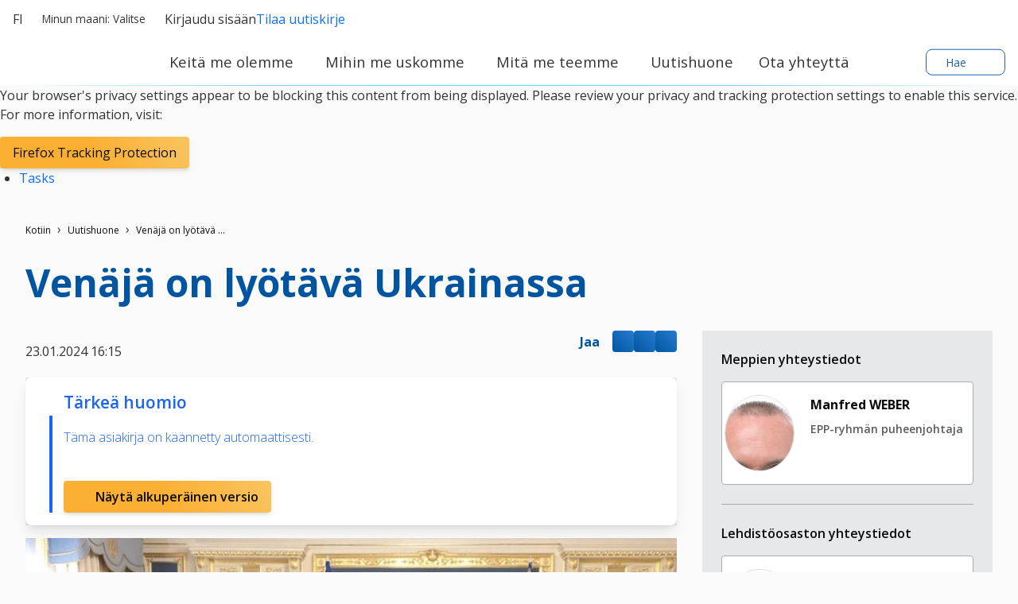

--- FILE ---
content_type: text/html; charset=UTF-8
request_url: https://www.eppgroup.eu/fi/uutishuone/venaja-on-lyotava-ukrainassa
body_size: 27939
content:
<!doctype html>
<html lang="fi" class="" dir="ltr">
  <head>
    <meta name="viewport" content="width=device-width, initial-scale=1">
    <meta charset="utf-8">
    <meta http-equiv="Content-Type" content="text/html; charset=utf-8" />

    <meta property="og:url" content="https://www.eppgroup.eu/fi/uutishuone/venaja-on-lyotava-ukrainassa"/>
  <meta property="og:type" content="article"/>
  <meta property="og:title" content="Venäjä on lyötävä Ukrainassa"/>
  <title>Venäjä on lyötävä Ukrainassa</title>
  <meta property="twitter:title" content="Venäjä on lyötävä Ukrainassa"/>
  <meta property="og:description" content="EPP-ryhmän puheenjohtaja Manfred Weber on tänään Kiovassa tapaamassa presidentti Zelenskyä ja muita hallituksen, kansalaisyhteiskunnan, liike-elämän ja ortodoksisen kirkon johtohenkilöitä. 

&quot;On hyvä olla jälleen Ukrainassa ilmaisemassa täyden tukemme tai..."/>
  <meta name="description" content="EPP-ryhmän puheenjohtaja Manfred Weber on tänään Kiovassa tapaamassa presidentti Zelenskyä ja muita hallituksen, kansalaisyhteiskunnan, liike-elämän ja ortodoksisen kirkon johtohenkilöitä. 

&quot;On hyvä olla jälleen Ukrainassa ilmaisemassa täyden tukemme tai..."/>
  <meta property="twitter:description" content="EPP-ryhmän puheenjohtaja Manfred Weber on tänään Kiovassa tapaamassa presidentti Zelenskyä ja muita hallituksen, kansalaisyhteiskunnan, liike-elämän ja ortodoksisen kirkon johtohenkilöitä. 

&quot;On hyvä olla jälleen Ukrainassa ilmaisemassa täyden tukemme tai..."/>
  <meta property="og:image" content="https://www.eppgroup.eu/sites/default/files/styles/crop_838x582/public/photo/2024/01/mini_magick20240123-6933-cmepbl.jpg?itok=hrRKhrrO"/>
  <meta property="twitter:image" content="https://www.eppgroup.eu/sites/default/files/styles/crop_838x582/public/photo/2024/01/mini_magick20240123-6933-cmepbl.jpg?itok=hrRKhrrO"/>
    <link rel="stylesheet" href="/sites/default/files/cald_compiled_css/full/zeRS_fBGfEL4aJKz9p14FuNgbns.css?qL4OeOx3T" />


  </head>
  <body class="preload">
    <div class="didomi-preferences-cta-wrapper" id="I-8082c5f33f92a6e4bca38d0f44880f23e2a8e0e5" >  </div><div class="didomi-broken" id="I-6f2e7e59f4ce9cf336edd44d618c046011d576ba" >      <div class="no-consent-overlay">
      <div class="overlay-wrapper">
        <p>Your browser&#039;s privacy settings appear to be blocking this content from being displayed. Please review your privacy and tracking protection settings to enable this service. For more information, visit:</p>
                  <div class="no-consent-broken-link">
            <a href="https://support.mozilla.org/en-US/kb/enhanced-tracking-protection-firefox-desktop?as=u&amp;amp;utm_source=inproduct#w_what-to-do-if-a-site-seems-broken" target="_blank" class="epp-prevent-link broken-link btn-solid-md">Firefox Tracking Protection</a>
          </div>
              </div>
    </div>
  </div>            <div class="contribution-tools" id="I-d1d7d17e690122ed10a28bdca8f3ee96f6e244c9" >  <div class="cald-view" id="I-15e3abf80472b185305b8b3279910559d8e2571c" >      <ul class="tool-actions contribtool-list">
                        <li action="tasks">
          <a href="" target="_blank">
            <span class="contribtool-option tasks">Tasks</span>
          </a>
        </li>
              </ul>
  </div></div>    <div class="cald-view" id="I-86854e946b3b04e26cad195e0729b435c2ac0069" >  </div>    <div class="cald-view" id="I-f8683692f93179cbf8b318505056034a8cfaa317" >
<header role="banner" id="header">

	<div class="preheader">
        <a class="navbar-brand hide-mobile" href="/fi" title="Kotisivu">
      <div class='cald_svg_injection img-logo logo-full' name='logo-eppfull' alt='EPP-ryhmän logo'></div>
    </a>

          <div class="delegation-selector preheader-item">
    <div class="navbar-nav menu delegation-nav">
      <a
        class="nav-link dropdown-toggle lang-switch preheader-link collapsed"
        data-bs-toggle="collapse" id="delegation-selector-sm-header"
        role="button"
        aria-haspopup="true"
        aria-expanded="false"
        href="#delegation-menu-header"
        title="">
        Minun maani:
                  Valitse  
                <div class='cald_svg_injection svg-icon' name='chevron-dropdown' alt='Avaa pudotusvalikko'></div>
      </a>

      <div id="delegation-menu-header" class="delegation-menu-wrapper dropdown-menu collapse" aria-labelledby="delegation-selector-sm-header">
        <div class="top-wrapper">
          <div class="current-selection">
            <div class='cald_svg_injection svg-icon' name='world' alt='Valitse maa'></div>
            <p>Valitse maa  </p>
          </div>
          <div class="lang-close">
            <a
              href="#delegation-menu-header"
              title="Sulje maavalikko"
              class="delegation-menu-close collapsed"
              data-bs-toggle="collapse"
              role="button">
              <div class='cald_svg_injection svg-icon' name='close' alt='Sulje maavalikko'></div>
            </a>
          </div>
        </div>

        <section class="widget-delegation-selector " id="I-753bd627d8b816849f5748f3613a3eacf78785e4" >      <div class='delegation-title'>
                    <p>Valitse maa ja seuraa omien meppejesi uutisia:</p>
          </div>
        <div class='delegations-list-menu mb-4'>
                    <a href='/fi/mita-me-teemme/with-eu-countries/suomi' class='delegation-link btn-outline-sm'>
    <span class="inner-wrapper">
      <div class='cald_svg_injection svg-icon flag-icon' name='fi' alt='Kansallinen lippu'></div>
      Suomi
    </span>
    <div class='cald_svg_injection svg-icon check-full' name='check-full' alt='Valitse maa'></div>
  </a>
          </div>
              <div class='delegation-title'>
        <p>Seuraavat maat eivät julkaise sisältöä omalla kielellään. Valitse maa jos haluat seurata uutisia englanniksi tai kansallisella kielellä:</p>
      </div>
        <div class="delegations-list-menu">
                    <a href='/what-we-do/with-eu-countries/austria' class='delegation-link btn-outline-sm'>
    <span class="inner-wrapper">
      <div class='cald_svg_injection svg-icon flag-icon' name='at' alt='Kansallinen lippu'></div>
      Austria
    </span>
    <div class='cald_svg_injection svg-icon check-full' name='check-full' alt='Valitse maa'></div>
  </a>
                    <a href='/what-we-do/with-eu-countries/belgium' class='delegation-link btn-outline-sm'>
    <span class="inner-wrapper">
      <div class='cald_svg_injection svg-icon flag-icon' name='be' alt='Kansallinen lippu'></div>
      Belgium
    </span>
    <div class='cald_svg_injection svg-icon check-full' name='check-full' alt='Valitse maa'></div>
  </a>
                    <a href='/what-we-do/with-eu-countries/bulgaria' class='delegation-link btn-outline-sm'>
    <span class="inner-wrapper">
      <div class='cald_svg_injection svg-icon flag-icon' name='bg' alt='Kansallinen lippu'></div>
      Bulgaria
    </span>
    <div class='cald_svg_injection svg-icon check-full' name='check-full' alt='Valitse maa'></div>
  </a>
                    <a href='/what-we-do/with-eu-countries/croatia' class='delegation-link btn-outline-sm'>
    <span class="inner-wrapper">
      <div class='cald_svg_injection svg-icon flag-icon' name='hr' alt='Kansallinen lippu'></div>
      Croatia
    </span>
    <div class='cald_svg_injection svg-icon check-full' name='check-full' alt='Valitse maa'></div>
  </a>
                    <a href='/what-we-do/with-eu-countries/cyprus' class='delegation-link btn-outline-sm'>
    <span class="inner-wrapper">
      <div class='cald_svg_injection svg-icon flag-icon' name='cy' alt='Kansallinen lippu'></div>
      Cyprus
    </span>
    <div class='cald_svg_injection svg-icon check-full' name='check-full' alt='Valitse maa'></div>
  </a>
                    <a href='/what-we-do/with-eu-countries/czechia' class='delegation-link btn-outline-sm'>
    <span class="inner-wrapper">
      <div class='cald_svg_injection svg-icon flag-icon' name='cz' alt='Kansallinen lippu'></div>
      Czechia
    </span>
    <div class='cald_svg_injection svg-icon check-full' name='check-full' alt='Valitse maa'></div>
  </a>
                    <a href='/what-we-do/with-eu-countries/denmark' class='delegation-link btn-outline-sm'>
    <span class="inner-wrapper">
      <div class='cald_svg_injection svg-icon flag-icon' name='dk' alt='Kansallinen lippu'></div>
      Denmark
    </span>
    <div class='cald_svg_injection svg-icon check-full' name='check-full' alt='Valitse maa'></div>
  </a>
                    <a href='/what-we-do/with-eu-countries/estonia' class='delegation-link btn-outline-sm'>
    <span class="inner-wrapper">
      <div class='cald_svg_injection svg-icon flag-icon' name='ee' alt='Kansallinen lippu'></div>
      Estonia
    </span>
    <div class='cald_svg_injection svg-icon check-full' name='check-full' alt='Valitse maa'></div>
  </a>
                    <a href='/what-we-do/with-eu-countries/france' class='delegation-link btn-outline-sm'>
    <span class="inner-wrapper">
      <div class='cald_svg_injection svg-icon flag-icon' name='fr' alt='Kansallinen lippu'></div>
      France
    </span>
    <div class='cald_svg_injection svg-icon check-full' name='check-full' alt='Valitse maa'></div>
  </a>
                    <a href='/what-we-do/with-eu-countries/germany' class='delegation-link btn-outline-sm'>
    <span class="inner-wrapper">
      <div class='cald_svg_injection svg-icon flag-icon' name='de' alt='Kansallinen lippu'></div>
      Germany
    </span>
    <div class='cald_svg_injection svg-icon check-full' name='check-full' alt='Valitse maa'></div>
  </a>
                    <a href='/what-we-do/with-eu-countries/greece' class='delegation-link btn-outline-sm'>
    <span class="inner-wrapper">
      <div class='cald_svg_injection svg-icon flag-icon' name='gr' alt='Kansallinen lippu'></div>
      Greece
    </span>
    <div class='cald_svg_injection svg-icon check-full' name='check-full' alt='Valitse maa'></div>
  </a>
                    <a href='/what-we-do/with-eu-countries/hungary' class='delegation-link btn-outline-sm'>
    <span class="inner-wrapper">
      <div class='cald_svg_injection svg-icon flag-icon' name='hu' alt='Kansallinen lippu'></div>
      Hungary
    </span>
    <div class='cald_svg_injection svg-icon check-full' name='check-full' alt='Valitse maa'></div>
  </a>
                    <a href='/what-we-do/with-eu-countries/ireland' class='delegation-link btn-outline-sm'>
    <span class="inner-wrapper">
      <div class='cald_svg_injection svg-icon flag-icon' name='ie' alt='Kansallinen lippu'></div>
      Ireland
    </span>
    <div class='cald_svg_injection svg-icon check-full' name='check-full' alt='Valitse maa'></div>
  </a>
                    <a href='/what-we-do/with-eu-countries/italy' class='delegation-link btn-outline-sm'>
    <span class="inner-wrapper">
      <div class='cald_svg_injection svg-icon flag-icon' name='it' alt='Kansallinen lippu'></div>
      Italy
    </span>
    <div class='cald_svg_injection svg-icon check-full' name='check-full' alt='Valitse maa'></div>
  </a>
                    <a href='/what-we-do/with-eu-countries/latvia' class='delegation-link btn-outline-sm'>
    <span class="inner-wrapper">
      <div class='cald_svg_injection svg-icon flag-icon' name='lv' alt='Kansallinen lippu'></div>
      Latvia
    </span>
    <div class='cald_svg_injection svg-icon check-full' name='check-full' alt='Valitse maa'></div>
  </a>
                    <a href='/what-we-do/with-eu-countries/lithuania' class='delegation-link btn-outline-sm'>
    <span class="inner-wrapper">
      <div class='cald_svg_injection svg-icon flag-icon' name='lt' alt='Kansallinen lippu'></div>
      Lithuania
    </span>
    <div class='cald_svg_injection svg-icon check-full' name='check-full' alt='Valitse maa'></div>
  </a>
                    <a href='/what-we-do/with-eu-countries/luxembourg' class='delegation-link btn-outline-sm'>
    <span class="inner-wrapper">
      <div class='cald_svg_injection svg-icon flag-icon' name='lu' alt='Kansallinen lippu'></div>
      Luxembourg
    </span>
    <div class='cald_svg_injection svg-icon check-full' name='check-full' alt='Valitse maa'></div>
  </a>
                    <a href='/what-we-do/with-eu-countries/malta' class='delegation-link btn-outline-sm'>
    <span class="inner-wrapper">
      <div class='cald_svg_injection svg-icon flag-icon' name='mt' alt='Kansallinen lippu'></div>
      Malta
    </span>
    <div class='cald_svg_injection svg-icon check-full' name='check-full' alt='Valitse maa'></div>
  </a>
                    <a href='/what-we-do/with-eu-countries/netherlands' class='delegation-link btn-outline-sm'>
    <span class="inner-wrapper">
      <div class='cald_svg_injection svg-icon flag-icon' name='nl' alt='Kansallinen lippu'></div>
      Netherlands
    </span>
    <div class='cald_svg_injection svg-icon check-full' name='check-full' alt='Valitse maa'></div>
  </a>
                    <a href='/what-we-do/with-eu-countries/poland' class='delegation-link btn-outline-sm'>
    <span class="inner-wrapper">
      <div class='cald_svg_injection svg-icon flag-icon' name='pl' alt='Kansallinen lippu'></div>
      Poland
    </span>
    <div class='cald_svg_injection svg-icon check-full' name='check-full' alt='Valitse maa'></div>
  </a>
                    <a href='/what-we-do/with-eu-countries/portugal' class='delegation-link btn-outline-sm'>
    <span class="inner-wrapper">
      <div class='cald_svg_injection svg-icon flag-icon' name='pt' alt='Kansallinen lippu'></div>
      Portugal
    </span>
    <div class='cald_svg_injection svg-icon check-full' name='check-full' alt='Valitse maa'></div>
  </a>
                    <a href='/what-we-do/with-eu-countries/romania' class='delegation-link btn-outline-sm'>
    <span class="inner-wrapper">
      <div class='cald_svg_injection svg-icon flag-icon' name='ro' alt='Kansallinen lippu'></div>
      Romania
    </span>
    <div class='cald_svg_injection svg-icon check-full' name='check-full' alt='Valitse maa'></div>
  </a>
                    <a href='/what-we-do/with-eu-countries/slovakia' class='delegation-link btn-outline-sm'>
    <span class="inner-wrapper">
      <div class='cald_svg_injection svg-icon flag-icon' name='sk' alt='Kansallinen lippu'></div>
      Slovakia
    </span>
    <div class='cald_svg_injection svg-icon check-full' name='check-full' alt='Valitse maa'></div>
  </a>
                    <a href='/what-we-do/with-eu-countries/slovenia' class='delegation-link btn-outline-sm'>
    <span class="inner-wrapper">
      <div class='cald_svg_injection svg-icon flag-icon' name='si' alt='Kansallinen lippu'></div>
      Slovenia
    </span>
    <div class='cald_svg_injection svg-icon check-full' name='check-full' alt='Valitse maa'></div>
  </a>
                    <a href='/what-we-do/with-eu-countries/sweden' class='delegation-link btn-outline-sm'>
    <span class="inner-wrapper">
      <div class='cald_svg_injection svg-icon flag-icon' name='se' alt='Kansallinen lippu'></div>
      Sweden
    </span>
    <div class='cald_svg_injection svg-icon check-full' name='check-full' alt='Valitse maa'></div>
  </a>
                    <a href='/what-we-do/with-eu-countries/spain' class='delegation-link btn-outline-sm'>
    <span class="inner-wrapper">
      <div class='cald_svg_injection svg-icon flag-icon' name='es' alt='Kansallinen lippu'></div>
      Spain
    </span>
    <div class='cald_svg_injection svg-icon check-full' name='check-full' alt='Valitse maa'></div>
  </a>
          </div>
  
</section>
      </div>
    </div>
  </div>

        <div class="cald-view" id="I-8945e832e64b47a36598e73bb26dcbf48e28c8da" >      
  <div class="language-selector preheader-item">
    <div class="navbar-nav menu lang-nav">
      <a
        class="nav-link dropdown-toggle lang-switch preheader-link collapsed"
        data-bs-toggle="collapse" id="lang-switch-btn-h5uqRt1Nuz5gCIHTSA0RvX34TNBQ"
        role="button"
        aria-haspopup="true"
        aria-expanded="false"
        href="#language-menu-h5uqRt1Nuz5gCIHTSA0RvX34TNBQ"
        title="">
        fi
        <div class='cald_svg_injection svg-icon' name='chevron-dropdown' alt='Avaa pudotusvalikko'></div>
      </a>

      <div id="language-menu-h5uqRt1Nuz5gCIHTSA0RvX34TNBQ" class="language-menu-wrapper dropdown-menu collapse" aria-labelledby="lang-switch-btn-h5uqRt1Nuz5gCIHTSA0RvX34TNBQ">
        <div class="top-wrapper">
          <div class="current-selection">
            <div class='cald_svg_injection svg-icon' name='world' alt='Valittu kieli'></div>
                          <p>Valittu kieli: Suomi</p>
                      </div>
          <div class="lang-close">
            <a
              href="#language-menu-h5uqRt1Nuz5gCIHTSA0RvX34TNBQ"
              title="Sulje kielivalikko"
              class="language-menu-close collapsed"
              data-bs-toggle="collapse"
              role="button">
              <div class='cald_svg_injection svg-icon' name='close' alt='Sulje kielivalikko'></div>
            </a>
          </div>

        </div>
        <!--</div>-->

        <div class="grid-select">
                                    <a class="grid-select-item btn-outline-sm" href="/bg/newsroom/rusiya-tryabva-da-bde-pobedena-v-ukrayna" title="Български">
                <span class="d-none d-sm-inline-block">Български</span>
                <span class="d-sm-none">BG</span>
              </a>
                                                <a class="grid-select-item btn-outline-sm" href="/cs/zpravodajstvi/rusko-musi-byt-na-ukrajine-porazeno" title="Čeština">
                <span class="d-none d-sm-inline-block">Čeština</span>
                <span class="d-sm-none">CS</span>
              </a>
                                                <a class="grid-select-item btn-outline-sm" href="/da/nyhedsrum/rusland-skal-besejres-i-ukraine" title="Dansk">
                <span class="d-none d-sm-inline-block">Dansk</span>
                <span class="d-sm-none">DA</span>
              </a>
                                                <a class="grid-select-item btn-outline-sm" href="/de/newsroom/russland-muss-in-der-ukraine-besiegt-werden" title="Deutsch">
                <span class="d-none d-sm-inline-block">Deutsch</span>
                <span class="d-sm-none">DE</span>
              </a>
                                                <a class="grid-select-item btn-outline-sm" href="/el/grafeio-typoy/i-rosia-prepei-na-ittithei-stin-oykrania" title="Ελληνικά">
                <span class="d-none d-sm-inline-block">Ελληνικά</span>
                <span class="d-sm-none">EL</span>
              </a>
                                                <a class="grid-select-item btn-outline-sm" href="/newsroom/russia-must-be-defeated-in-ukraine" title="English">
                <span class="d-none d-sm-inline-block">English</span>
                <span class="d-sm-none">EN</span>
              </a>
                                                <a class="grid-select-item btn-outline-sm" href="/es/sala-de-redaccion/rusia-debe-ser-derrotada-en-ucrania" title="Español">
                <span class="d-none d-sm-inline-block">Español</span>
                <span class="d-sm-none">ES</span>
              </a>
                                                <a class="grid-select-item btn-outline-sm" href="/et/uudised/venemaa-tuleb-ukrainas-voita" title="Eesti">
                <span class="d-none d-sm-inline-block">Eesti</span>
                <span class="d-sm-none">ET</span>
              </a>
                                                                      <a class="grid-select-item btn-outline-sm" href="/fr/salle-de-presse/la-russie-doit-etre-vaincue-en-ukraine" title="Français">
                <span class="d-none d-sm-inline-block">Français</span>
                <span class="d-sm-none">FR</span>
              </a>
                                                <a class="grid-select-item btn-outline-sm" href="/hu/hiroldal/oroszorszagot-le-kell-gyozni-ukrajnaban" title="Magyar">
                <span class="d-none d-sm-inline-block">Magyar</span>
                <span class="d-sm-none">HU</span>
              </a>
                                                <a class="grid-select-item btn-outline-sm" href="/it/area-stampa/la-russia-deve-essere-sconfitta-in-ucraina" title="Italiano">
                <span class="d-none d-sm-inline-block">Italiano</span>
                <span class="d-sm-none">IT</span>
              </a>
                                                <a class="grid-select-item btn-outline-sm" href="/lt/kita-savaite/rusija-turi-buti-nugaleta-ukrainoje" title="Lietuvių">
                <span class="d-none d-sm-inline-block">Lietuvių</span>
                <span class="d-sm-none">LT</span>
              </a>
                                                <a class="grid-select-item btn-outline-sm" href="/nl/newsroom/rusland-moet-verslagen-worden-in-oekraine" title="Nederlands">
                <span class="d-none d-sm-inline-block">Nederlands</span>
                <span class="d-sm-none">NL</span>
              </a>
                                                <a class="grid-select-item btn-outline-sm" href="/pl/newsroom/rosja-musi-zostac-pokonana-na-ukrainie" title="Polski">
                <span class="d-none d-sm-inline-block">Polski</span>
                <span class="d-sm-none">PL</span>
              </a>
                                                <a class="grid-select-item btn-outline-sm" href="/pt/noticias/a-russia-deve-ser-derrotada-na-ucrania" title="Português">
                <span class="d-none d-sm-inline-block">Português</span>
                <span class="d-sm-none">PT</span>
              </a>
                                                <a class="grid-select-item btn-outline-sm" href="/ro/zona-presei/rusia-trebuie-sa-fie-invinsa-in-ucraina" title="Română">
                <span class="d-none d-sm-inline-block">Română</span>
                <span class="d-sm-none">RO</span>
              </a>
                                                <a class="grid-select-item btn-outline-sm" href="/sk/redakcia/rusko-musi-byt-na-ukrajine-porazene" title="Slovenčina">
                <span class="d-none d-sm-inline-block">Slovenčina</span>
                <span class="d-sm-none">SK</span>
              </a>
                                                <a class="grid-select-item btn-outline-sm" href="/sl/newsroom/rusijo-je-treba-premagati-v-ukrajini" title="Slovenščina">
                <span class="d-none d-sm-inline-block">Slovenščina</span>
                <span class="d-sm-none">SL</span>
              </a>
                              </div>

      </div>
    </div>
  </div>
    </div>
		<div class="user-login-subscribe cald_default_pager_navigation cald_pager_navigation preheader-item">
			<div class="cald-pager-manual-replaces">
				<div class="login">
					<div class="wrapper-links">
            						<a href="/user/login?destination=/admin/tasks-list" class="btn-simple-md" rel="noopener" title="Kirjaudu sisään" id="user-login-logout-menu">
              <div class='cald_svg_injection svg-icon' name='user-profil' alt='Kirjaudu sisään'></div>
              Kirjaudu sisään
              </a>

            						<a href="#" target="_blank" class="preheader-link" rel="noopener" title="Tilaa uutiskirjeemme" class="subscribe user-subscribe-menu preheader-link" id="epp-user-subscribe-menu">
              <div class='cald_svg_injection svg-icon' name='user-subscribe' alt='Tilaa uutiskirje'></div>
              Tilaa uutiskirje
              </a>
					</div>
				</div>
			</div>
		</div>

	</div>

	<div class="menuheader">
        <a class="navbar-brand hide-desktop" href="/fi" title="Kotisivu">
      <div class='cald_svg_injection img-logo logo-min' name='logo-eppmin' alt='EPP-ryhmän logo'></div>
    </a>
    <div class="menuheader-wrapper">
            <div class="nav-toggler-wrapper">
  <button class="navtoggler">
    <span class="icon-wrapper">
      <div class='cald_svg_injection svg-icon open' name='burger' alt='Avaa valikko'></div>
      <div class='cald_svg_injection svg-icon close' name='close' alt='Sulje valikko'></div>
    </span>
    Valikko
  </button>
</div>
<nav class="menu-primary" aria-labelledby="block-mainnavigation-menu" id="block-mainnavigation">
  <h2 class="visually-hidden" id="block-mainnavigation-menu">Päänavigointivalikko</h2>
  <div class="js-megamenu__container">
    <div class="js-megamenu__root">
      <ul class="menu menu--level-1">
                  <li class="menu__item menu__item--collapsed menu__item--level-1" aria-expanded="false">
            <a
              href="/fi/keita-me-olemme"
              title="Keitä me olemme"
              class='menu__link--level-1 menu__link--has-children'>
              <span>Keitä me olemme</span>
                              <div class='cald_svg_injection svg-icon chevron-desktop' name='chevron-lvl1' alt='Näytä ensisijainen alivalikko'></div>
                <div class='cald_svg_injection svg-icon chevron-mobile' name='chevron-lvl1-mobile' alt='Näytä ensisijainen alivalikko'></div>
                          </a>
                        <div class="mega-menu js-main-menu-submenu" style="">
              <div class="mega-menu__header">
                <div class="js-megamenu__back">
                  <button class="btn-link mega-menu__back-btn mega-menu__back-btn-from-level-1">
                    <div class='cald_svg_injection svg-icon' name='arrow-right-blue' alt='Takaisin edelliseen valikkoon'></div>
                    <span>Back</span>
                    <span class="visually-hidden">Takaisin edelliseen valikkoon</span>
                  </button>
                </div>
                <h2 class="h5 mega-menu__section-title">
                  <a href="">Keitä me olemme</a>
                </h2>
              </div>
              <div class="mega-menu__main">
                <div class="container-form-large">
                  <div class="mega-menu__main-inner">
                    <ul class="menu menu-level-2">
                                                  <li class="menu__item menu__item--level-2 has-submenu">
                              <span class="menu__link menu__link--level-2">Tervetuloa</span>

                                                                  <ul class="menu menu--level-3">
                                                                          <li class="menu__item menu__item--level-3 ">
                                        <a href="/fi/keita-me-olemme/mihin-me-uskomme"
                                           class="menu__link menu__link--level-3 ">
                                           Mihin me uskomme
                                                                                  </a>
                                        <button type="button" class="mobile-drawer-next" aria-expanded="false" aria-controls="menu-level-4" aria-label="Avaa alavalikko" data-target="menu-level-4">
                                          <div class='cald_svg_injection svg-icon' name='chevron-lvl1-mobile' alt='Näytä toissijainen alivalikko '></div>
                                        </button>
                                                                              </li>
                                                                          <li class="menu__item menu__item--level-3 menu__item--has-subnav">
                                        <a href="/fi/keita-me-olemme/miten-toimimme"
                                           class="menu__link menu__link--level-3 menu__link--has-children">
                                           Miten toimimme
                                          <div class='cald_svg_injection svg-icon' name='chevron-lvl3' alt='Näytä toissijainen alivalikko '></div>                                        </a>
                                        <button type="button" class="mobile-drawer-next" aria-expanded="false" aria-controls="menu-level-4" aria-label="Avaa alavalikko" data-target="menu-level-4">
                                          <div class='cald_svg_injection svg-icon' name='chevron-lvl1-mobile' alt='Näytä toissijainen alivalikko '></div>
                                        </button>
                                                                                <div class="js-megamenu__sub">
                                          <div class="mega-menu__header">
                                            <div class="js-megamenu__back">
                                              <button class="btn-link mega-menu__back-btn">
                                                <div class='cald_svg_injection svg-icon' name='arrow-right-blue' alt='Takaisin edelliseen valikkoon'></div>
                                                <span>Keitä me olemme</span>
                                                <span class="visually-hidden">Takaisin edelliseen valikkoon</span>
                                              </button>
                                            </div>
                                            <h2 class="h5 mega-menu__section-title">
                                              <a href="">Miten toimimme</a>
                                            </h2>
                                          </div>
                                          <ul class="menu menu--level-4">
                                                                                          <li class="menu__item menu__item--level-4">
                                                <a href="/fi/keita-me-olemme/historiamme" class="menu__link menu__link--level-4">
                                                  <span>Historiamme</span>
                                                  <svg class="icon icon-chevron" focusable="false" role="presentation">
                                                    <use xlink:href="#icon-chevron"></use>
                                                  </svg>
                                                </a>
                                              </li>
                                                                                          <li class="menu__item menu__item--level-4">
                                                <a href="/fi/keita-me-olemme/miten-toimimme/sisarjarjestomme" class="menu__link menu__link--level-4">
                                                  <span>Sisarjärjestömme</span>
                                                  <svg class="icon icon-chevron" focusable="false" role="presentation">
                                                    <use xlink:href="#icon-chevron"></use>
                                                  </svg>
                                                </a>
                                              </li>
                                                                                          <li class="menu__item menu__item--level-4">
                                                <a href="/fi/keita-me-olemme/miten-toimimme/kuvagalleriat" class="menu__link menu__link--level-4">
                                                  <span>kuvagalleriat</span>
                                                  <svg class="icon icon-chevron" focusable="false" role="presentation">
                                                    <use xlink:href="#icon-chevron"></use>
                                                  </svg>
                                                </a>
                                              </li>
                                                                                      </ul>
                                                                                                                        </li>
                                                                      </ul>
                                                            </li>
                                                  <li class="menu__item menu__item--level-2 has-submenu">
                              <span class="menu__link menu__link--level-2">Ihmiset</span>

                                                                  <ul class="menu menu--level-3">
                                                                          <li class="menu__item menu__item--level-3 ">
                                        <a href="/fi/keita-me-olemme/puheenjohtajistomme"
                                           class="menu__link menu__link--level-3 ">
                                           Puheenjohtajistomme
                                                                                  </a>
                                        <button type="button" class="mobile-drawer-next" aria-expanded="false" aria-controls="menu-level-4" aria-label="Avaa alavalikko" data-target="menu-level-4">
                                          <div class='cald_svg_injection svg-icon' name='chevron-lvl1-mobile' alt='Näytä toissijainen alivalikko '></div>
                                        </button>
                                                                              </li>
                                                                          <li class="menu__item menu__item--level-3 ">
                                        <a href="/fi/keita-me-olemme/ryhma"
                                           class="menu__link menu__link--level-3 ">
                                           Ryhmä
                                                                                  </a>
                                        <button type="button" class="mobile-drawer-next" aria-expanded="false" aria-controls="menu-level-4" aria-label="Avaa alavalikko" data-target="menu-level-4">
                                          <div class='cald_svg_injection svg-icon' name='chevron-lvl1-mobile' alt='Näytä toissijainen alivalikko '></div>
                                        </button>
                                                                              </li>
                                                                          <li class="menu__item menu__item--level-3 ">
                                        <a href="/fi/keita-me-olemme/sihteeristomme"
                                           class="menu__link menu__link--level-3 ">
                                           Sihteeristömme
                                                                                  </a>
                                        <button type="button" class="mobile-drawer-next" aria-expanded="false" aria-controls="menu-level-4" aria-label="Avaa alavalikko" data-target="menu-level-4">
                                          <div class='cald_svg_injection svg-icon' name='chevron-lvl1-mobile' alt='Näytä toissijainen alivalikko '></div>
                                        </button>
                                                                              </li>
                                                                      </ul>
                                                            </li>
                                                  <li class="menu__item menu__item--level-2 has-submenu">
                              <span class="menu__link menu__link--level-2">Tule meille töihin</span>

                                                                  <ul class="menu menu--level-3">
                                                                          <li class="menu__item menu__item--level-3 ">
                                        <a href="/fi/keita-me-olemme/tyopaikat"
                                           class="menu__link menu__link--level-3 ">
                                           Työpaikat
                                                                                  </a>
                                        <button type="button" class="mobile-drawer-next" aria-expanded="false" aria-controls="menu-level-4" aria-label="Avaa alavalikko" data-target="menu-level-4">
                                          <div class='cald_svg_injection svg-icon' name='chevron-lvl1-mobile' alt='Näytä toissijainen alivalikko '></div>
                                        </button>
                                                                              </li>
                                                                          <li class="menu__item menu__item--level-3 ">
                                        <a href="/fi/keita-me-olemme/harjoittelu-ohjelmat"
                                           class="menu__link menu__link--level-3 ">
                                           Harjoittelu &amp; ohjelmat
                                                                                  </a>
                                        <button type="button" class="mobile-drawer-next" aria-expanded="false" aria-controls="menu-level-4" aria-label="Avaa alavalikko" data-target="menu-level-4">
                                          <div class='cald_svg_injection svg-icon' name='chevron-lvl1-mobile' alt='Näytä toissijainen alivalikko '></div>
                                        </button>
                                                                              </li>
                                                                          <li class="menu__item menu__item--level-3 ">
                                        <a href="/fi/keita-me-olemme/julkaistut-tarjouskilpailut"
                                           class="menu__link menu__link--level-3 ">
                                           Julkaistut tarjouskilpailut
                                                                                  </a>
                                        <button type="button" class="mobile-drawer-next" aria-expanded="false" aria-controls="menu-level-4" aria-label="Avaa alavalikko" data-target="menu-level-4">
                                          <div class='cald_svg_injection svg-icon' name='chevron-lvl1-mobile' alt='Näytä toissijainen alivalikko '></div>
                                        </button>
                                                                              </li>
                                                                      </ul>
                                                            </li>
                                          </ul>
                    <div class="mega-menu__block-promo-level-1">
                      <div class="block-promo-test-2"></div>
                    </div>
                  </div>
                   <div class="mega-menu__main-footer">
                    <a
                      href="/fi/keita-me-olemme"
                      title="Keitä me olemme"
                      class='menu__link--footer'>
                      <span>Keitä me olemme</span>
                                              <div class='cald_svg_injection svg-icon' name='arrow-right-blue' alt='Katso sivua'></div>
                                          </a>
                  </div>
                </div>
              </div>
              <div class="login-subscribe-placeholder">
              </div>
            </div>
                      </li>
                  <li class="menu__item menu__item--collapsed menu__item--level-1" aria-expanded="false">
            <a
              href="/fi/mihin-me-uskomme"
              title="Mihin me uskomme"
              class='menu__link--level-1 menu__link--has-children'>
              <span>Mihin me uskomme</span>
                              <div class='cald_svg_injection svg-icon chevron-desktop' name='chevron-lvl1' alt='Näytä ensisijainen alivalikko'></div>
                <div class='cald_svg_injection svg-icon chevron-mobile' name='chevron-lvl1-mobile' alt='Näytä ensisijainen alivalikko'></div>
                          </a>
                        <div class="mega-menu js-main-menu-submenu" style="">
              <div class="mega-menu__header">
                <div class="js-megamenu__back">
                  <button class="btn-link mega-menu__back-btn mega-menu__back-btn-from-level-1">
                    <div class='cald_svg_injection svg-icon' name='arrow-right-blue' alt='Takaisin edelliseen valikkoon'></div>
                    <span>Back</span>
                    <span class="visually-hidden">Takaisin edelliseen valikkoon</span>
                  </button>
                </div>
                <h2 class="h5 mega-menu__section-title">
                  <a href="">Mihin me uskomme</a>
                </h2>
              </div>
              <div class="mega-menu__main">
                <div class="container-form-large">
                  <div class="mega-menu__main-inner">
                    <ul class="menu menu-level-2">
                                                  <li class="menu__item menu__item--level-2 has-submenu">
                              <span class="menu__link menu__link--level-2"></span>

                                                                  <ul class="menu menu--level-3">
                                                                          <li class="menu__item menu__item--level-3 ">
                                        <a href="/fi/mihin-me-uskomme/painopisteet"
                                           class="menu__link menu__link--level-3 ">
                                           Painopisteet
                                                                                  </a>
                                        <button type="button" class="mobile-drawer-next" aria-expanded="false" aria-controls="menu-level-4" aria-label="Avaa alavalikko" data-target="menu-level-4">
                                          <div class='cald_svg_injection svg-icon' name='chevron-lvl1-mobile' alt='Näytä toissijainen alivalikko '></div>
                                        </button>
                                                                              </li>
                                                                          <li class="menu__item menu__item--level-3 ">
                                        <a href="/fi/mihin-me-uskomme/vaikutuksemme"
                                           class="menu__link menu__link--level-3 ">
                                           Miten vaikutamme
                                                                                  </a>
                                        <button type="button" class="mobile-drawer-next" aria-expanded="false" aria-controls="menu-level-4" aria-label="Avaa alavalikko" data-target="menu-level-4">
                                          <div class='cald_svg_injection svg-icon' name='chevron-lvl1-mobile' alt='Näytä toissijainen alivalikko '></div>
                                        </button>
                                                                              </li>
                                                                      </ul>
                                                            </li>
                                                  <li class="menu__item menu__item--level-2 has-submenu">
                              <span class="menu__link menu__link--level-2">Kannanottomme</span>

                                                                  <ul class="menu menu--level-3">
                                                                          <li class="menu__item menu__item--level-3 ">
                                        <a href="/fi/mita-me-teemme/ulkoasiat#our-position"
                                           class="menu__link menu__link--level-3 ">
                                           Ulkoasiat
                                                                                  </a>
                                        <button type="button" class="mobile-drawer-next" aria-expanded="false" aria-controls="menu-level-4" aria-label="Avaa alavalikko" data-target="menu-level-4">
                                          <div class='cald_svg_injection svg-icon' name='chevron-lvl1-mobile' alt='Näytä toissijainen alivalikko '></div>
                                        </button>
                                                                              </li>
                                                                          <li class="menu__item menu__item--level-3 ">
                                        <a href="/fi/mita-me-teemme/budjetti-maatalous-aluetuet#our-position"
                                           class="menu__link menu__link--level-3 ">
                                           Budjetti, maatalous &amp; aluetuet
                                                                                  </a>
                                        <button type="button" class="mobile-drawer-next" aria-expanded="false" aria-controls="menu-level-4" aria-label="Avaa alavalikko" data-target="menu-level-4">
                                          <div class='cald_svg_injection svg-icon' name='chevron-lvl1-mobile' alt='Näytä toissijainen alivalikko '></div>
                                        </button>
                                                                              </li>
                                                                          <li class="menu__item menu__item--level-3 ">
                                        <a href="/fi/mita-me-teemme/talous-tyopaikat-ymparisto#our-position"
                                           class="menu__link menu__link--level-3 ">
                                           Talous, työpaikat &amp; ympäristö
                                                                                  </a>
                                        <button type="button" class="mobile-drawer-next" aria-expanded="false" aria-controls="menu-level-4" aria-label="Avaa alavalikko" data-target="menu-level-4">
                                          <div class='cald_svg_injection svg-icon' name='chevron-lvl1-mobile' alt='Näytä toissijainen alivalikko '></div>
                                        </button>
                                                                              </li>
                                                                          <li class="menu__item menu__item--level-3 ">
                                        <a href="/fi/mita-me-teemme/oikeus-sisaasiat#our-position"
                                           class="menu__link menu__link--level-3 ">
                                           Oikeus- &amp; sisäasiat
                                                                                  </a>
                                        <button type="button" class="mobile-drawer-next" aria-expanded="false" aria-controls="menu-level-4" aria-label="Avaa alavalikko" data-target="menu-level-4">
                                          <div class='cald_svg_injection svg-icon' name='chevron-lvl1-mobile' alt='Näytä toissijainen alivalikko '></div>
                                        </button>
                                                                              </li>
                                                                      </ul>
                                                            </li>
                                          </ul>
                    <div class="mega-menu__block-promo-level-1">
                      <div class="block-promo-test-2"></div>
                    </div>
                  </div>
                   <div class="mega-menu__main-footer">
                    <a
                      href="/fi/mihin-me-uskomme"
                      title="Mihin me uskomme"
                      class='menu__link--footer'>
                      <span>Mihin me uskomme</span>
                                              <div class='cald_svg_injection svg-icon' name='arrow-right-blue' alt='Katso sivua'></div>
                                          </a>
                  </div>
                </div>
              </div>
              <div class="login-subscribe-placeholder">
              </div>
            </div>
                      </li>
                  <li class="menu__item menu__item--collapsed menu__item--level-1" aria-expanded="false">
            <a
              href="/fi/mita-me-teemme"
              title="Mitä me teemme"
              class='menu__link--level-1 menu__link--has-children'>
              <span>Mitä me teemme</span>
                              <div class='cald_svg_injection svg-icon chevron-desktop' name='chevron-lvl1' alt='Näytä ensisijainen alivalikko'></div>
                <div class='cald_svg_injection svg-icon chevron-mobile' name='chevron-lvl1-mobile' alt='Näytä ensisijainen alivalikko'></div>
                          </a>
                        <div class="mega-menu js-main-menu-submenu" style="">
              <div class="mega-menu__header">
                <div class="js-megamenu__back">
                  <button class="btn-link mega-menu__back-btn mega-menu__back-btn-from-level-1">
                    <div class='cald_svg_injection svg-icon' name='arrow-right-blue' alt='Takaisin edelliseen valikkoon'></div>
                    <span>Back</span>
                    <span class="visually-hidden">Takaisin edelliseen valikkoon</span>
                  </button>
                </div>
                <h2 class="h5 mega-menu__section-title">
                  <a href="">Mitä me teemme</a>
                </h2>
              </div>
              <div class="mega-menu__main">
                <div class="container-form-large">
                  <div class="mega-menu__main-inner">
                    <ul class="menu menu-level-2">
                                                  <li class="menu__item menu__item--level-2 has-submenu">
                              <span class="menu__link menu__link--level-2">Työmme valiokunnissa</span>

                                                                  <ul class="menu menu--level-3">
                                                                          <li class="menu__item menu__item--level-3 menu__item--has-subnav">
                                        <a href="/fi/mita-me-teemme/ulkoasiat"
                                           class="menu__link menu__link--level-3 menu__link--has-children">
                                           Ulkoasiat
                                          <div class='cald_svg_injection svg-icon' name='chevron-lvl3' alt='Näytä toissijainen alivalikko '></div>                                        </a>
                                        <button type="button" class="mobile-drawer-next" aria-expanded="false" aria-controls="menu-level-4" aria-label="Avaa alavalikko" data-target="menu-level-4">
                                          <div class='cald_svg_injection svg-icon' name='chevron-lvl1-mobile' alt='Näytä toissijainen alivalikko '></div>
                                        </button>
                                                                                <div class="js-megamenu__sub">
                                          <div class="mega-menu__header">
                                            <div class="js-megamenu__back">
                                              <button class="btn-link mega-menu__back-btn">
                                                <div class='cald_svg_injection svg-icon' name='arrow-right-blue' alt='Takaisin edelliseen valikkoon'></div>
                                                <span>Mitä me teemme</span>
                                                <span class="visually-hidden">Takaisin edelliseen valikkoon</span>
                                              </button>
                                            </div>
                                            <h2 class="h5 mega-menu__section-title">
                                              <a href="">Ulkoasiat</a>
                                            </h2>
                                          </div>
                                          <ul class="menu menu--level-4">
                                                                                          <li class="menu__item menu__item--level-4">
                                                <a href="/fi/mita-me-teemme/ulkoasiat/ulkoasiat" class="menu__link menu__link--level-4">
                                                  <span>Ulkoasiat</span>
                                                  <svg class="icon icon-chevron" focusable="false" role="presentation">
                                                    <use xlink:href="#icon-chevron"></use>
                                                  </svg>
                                                </a>
                                              </li>
                                                                                          <li class="menu__item menu__item--level-4">
                                                <a href="/fi/mita-me-teemme/ulkoasiat/ihmisoikeudet" class="menu__link menu__link--level-4">
                                                  <span>Ihmisoikeudet</span>
                                                  <svg class="icon icon-chevron" focusable="false" role="presentation">
                                                    <use xlink:href="#icon-chevron"></use>
                                                  </svg>
                                                </a>
                                              </li>
                                                                                          <li class="menu__item menu__item--level-4">
                                                <a href="/fi/mita-me-teemme/ulkoasiat/turvallisuus-ja-puolustuspolitiikka" class="menu__link menu__link--level-4">
                                                  <span>Turvallisuus- ja puolustuspolitiikka</span>
                                                  <svg class="icon icon-chevron" focusable="false" role="presentation">
                                                    <use xlink:href="#icon-chevron"></use>
                                                  </svg>
                                                </a>
                                              </li>
                                                                                          <li class="menu__item menu__item--level-4">
                                                <a href="/fi/mita-me-teemme/ulkoasiat/kehitys" class="menu__link menu__link--level-4">
                                                  <span>Kehitys</span>
                                                  <svg class="icon icon-chevron" focusable="false" role="presentation">
                                                    <use xlink:href="#icon-chevron"></use>
                                                  </svg>
                                                </a>
                                              </li>
                                                                                          <li class="menu__item menu__item--level-4">
                                                <a href="/fi/mita-me-teemme/ulkoasiat/kansainvalinen-kauppa" class="menu__link menu__link--level-4">
                                                  <span>Kansainvälinen kauppa</span>
                                                  <svg class="icon icon-chevron" focusable="false" role="presentation">
                                                    <use xlink:href="#icon-chevron"></use>
                                                  </svg>
                                                </a>
                                              </li>
                                                                                      </ul>
                                                                                                                        </li>
                                                                          <li class="menu__item menu__item--level-3 menu__item--has-subnav">
                                        <a href="/fi/mita-me-teemme/budjetti-maatalous-aluetuet"
                                           class="menu__link menu__link--level-3 menu__link--has-children">
                                           Budjetti, maatalous &amp; aluetuet
                                          <div class='cald_svg_injection svg-icon' name='chevron-lvl3' alt='Näytä toissijainen alivalikko '></div>                                        </a>
                                        <button type="button" class="mobile-drawer-next" aria-expanded="false" aria-controls="menu-level-4" aria-label="Avaa alavalikko" data-target="menu-level-4">
                                          <div class='cald_svg_injection svg-icon' name='chevron-lvl1-mobile' alt='Näytä toissijainen alivalikko '></div>
                                        </button>
                                                                                <div class="js-megamenu__sub">
                                          <div class="mega-menu__header">
                                            <div class="js-megamenu__back">
                                              <button class="btn-link mega-menu__back-btn">
                                                <div class='cald_svg_injection svg-icon' name='arrow-right-blue' alt='Takaisin edelliseen valikkoon'></div>
                                                <span>Mitä me teemme</span>
                                                <span class="visually-hidden">Takaisin edelliseen valikkoon</span>
                                              </button>
                                            </div>
                                            <h2 class="h5 mega-menu__section-title">
                                              <a href="">Budjetti, maatalous &amp; aluetuet</a>
                                            </h2>
                                          </div>
                                          <ul class="menu menu--level-4">
                                                                                          <li class="menu__item menu__item--level-4">
                                                <a href="/fi/mita-me-teemme/budjetti-maatalous-aluetuet/aluekehitys" class="menu__link menu__link--level-4">
                                                  <span>Aluekehitys</span>
                                                  <svg class="icon icon-chevron" focusable="false" role="presentation">
                                                    <use xlink:href="#icon-chevron"></use>
                                                  </svg>
                                                </a>
                                              </li>
                                                                                          <li class="menu__item menu__item--level-4">
                                                <a href="/fi/mita-me-teemme/budjetti-maatalous-aluetuet/budjetti" class="menu__link menu__link--level-4">
                                                  <span>Budjetti</span>
                                                  <svg class="icon icon-chevron" focusable="false" role="presentation">
                                                    <use xlink:href="#icon-chevron"></use>
                                                  </svg>
                                                </a>
                                              </li>
                                                                                          <li class="menu__item menu__item--level-4">
                                                <a href="/fi/mita-me-teemme/budjetti-maatalous-aluetuet/talousarvion-valvonta" class="menu__link menu__link--level-4">
                                                  <span>Talousarvion valvonta</span>
                                                  <svg class="icon icon-chevron" focusable="false" role="presentation">
                                                    <use xlink:href="#icon-chevron"></use>
                                                  </svg>
                                                </a>
                                              </li>
                                                                                          <li class="menu__item menu__item--level-4">
                                                <a href="/fi/mita-me-teemme/budjetti-maatalous-aluetuet/kalatalous" class="menu__link menu__link--level-4">
                                                  <span>Kalatalous</span>
                                                  <svg class="icon icon-chevron" focusable="false" role="presentation">
                                                    <use xlink:href="#icon-chevron"></use>
                                                  </svg>
                                                </a>
                                              </li>
                                                                                          <li class="menu__item menu__item--level-4">
                                                <a href="/fi/mita-me-teemme/budjetti-maatalous-aluetuet/maatalous-ja-maaseudun-kehittaminen" class="menu__link menu__link--level-4">
                                                  <span>Maatalous ja maaseudun kehittäminen</span>
                                                  <svg class="icon icon-chevron" focusable="false" role="presentation">
                                                    <use xlink:href="#icon-chevron"></use>
                                                  </svg>
                                                </a>
                                              </li>
                                                                                      </ul>
                                                                                                                        </li>
                                                                          <li class="menu__item menu__item--level-3 menu__item--has-subnav">
                                        <a href="/fi/mita-me-teemme/oikeus-sisaasiat"
                                           class="menu__link menu__link--level-3 menu__link--has-children">
                                           Oikeus- &amp; sisäasiat
                                          <div class='cald_svg_injection svg-icon' name='chevron-lvl3' alt='Näytä toissijainen alivalikko '></div>                                        </a>
                                        <button type="button" class="mobile-drawer-next" aria-expanded="false" aria-controls="menu-level-4" aria-label="Avaa alavalikko" data-target="menu-level-4">
                                          <div class='cald_svg_injection svg-icon' name='chevron-lvl1-mobile' alt='Näytä toissijainen alivalikko '></div>
                                        </button>
                                                                                <div class="js-megamenu__sub">
                                          <div class="mega-menu__header">
                                            <div class="js-megamenu__back">
                                              <button class="btn-link mega-menu__back-btn">
                                                <div class='cald_svg_injection svg-icon' name='arrow-right-blue' alt='Takaisin edelliseen valikkoon'></div>
                                                <span>Mitä me teemme</span>
                                                <span class="visually-hidden">Takaisin edelliseen valikkoon</span>
                                              </button>
                                            </div>
                                            <h2 class="h5 mega-menu__section-title">
                                              <a href="">Oikeus- &amp; sisäasiat</a>
                                            </h2>
                                          </div>
                                          <ul class="menu menu--level-4">
                                                                                          <li class="menu__item menu__item--level-4">
                                                <a href="/fi/mita-me-teemme/oikeus-sisaasiat/oikeudelliset-asiat" class="menu__link menu__link--level-4">
                                                  <span>Oikeudelliset asiat</span>
                                                  <svg class="icon icon-chevron" focusable="false" role="presentation">
                                                    <use xlink:href="#icon-chevron"></use>
                                                  </svg>
                                                </a>
                                              </li>
                                                                                          <li class="menu__item menu__item--level-4">
                                                <a href="/fi/mita-me-teemme/oikeus-sisaasiat/perussopimus-tyojarjestys-ja-toimielinasiat" class="menu__link menu__link--level-4">
                                                  <span>Perussopimus-, työjärjestys- ja toimielinasiat</span>
                                                  <svg class="icon icon-chevron" focusable="false" role="presentation">
                                                    <use xlink:href="#icon-chevron"></use>
                                                  </svg>
                                                </a>
                                              </li>
                                                                                          <li class="menu__item menu__item--level-4">
                                                <a href="/fi/mita-me-teemme/oikeus-sisaasiat/kansalaisvapaudet-seka-oikeus-ja-sisaasiat" class="menu__link menu__link--level-4">
                                                  <span>Kansalaisvapaudet sekä oikeus- ja sisäasiat</span>
                                                  <svg class="icon icon-chevron" focusable="false" role="presentation">
                                                    <use xlink:href="#icon-chevron"></use>
                                                  </svg>
                                                </a>
                                              </li>
                                                                                          <li class="menu__item menu__item--level-4">
                                                <a href="/fi/mita-me-teemme/oikeus-sisaasiat/kulttuuri-ja-koulutus" class="menu__link menu__link--level-4">
                                                  <span>Kulttuuri ja koulutus</span>
                                                  <svg class="icon icon-chevron" focusable="false" role="presentation">
                                                    <use xlink:href="#icon-chevron"></use>
                                                  </svg>
                                                </a>
                                              </li>
                                                                                          <li class="menu__item menu__item--level-4">
                                                <a href="/fi/mita-me-teemme/oikeus-sisaasiat/vetoomukset" class="menu__link menu__link--level-4">
                                                  <span>Vetoomukset</span>
                                                  <svg class="icon icon-chevron" focusable="false" role="presentation">
                                                    <use xlink:href="#icon-chevron"></use>
                                                  </svg>
                                                </a>
                                              </li>
                                                                                          <li class="menu__item menu__item--level-4">
                                                <a href="/fi/mita-me-teemme/oikeus-sisaasiat/naisten-oikeudet-ja-sukupuolten-tasa-arvo" class="menu__link menu__link--level-4">
                                                  <span>Naisten oikeudet ja sukupuolten tasa-arvo</span>
                                                  <svg class="icon icon-chevron" focusable="false" role="presentation">
                                                    <use xlink:href="#icon-chevron"></use>
                                                  </svg>
                                                </a>
                                              </li>
                                                                                          <li class="menu__item menu__item--level-4">
                                                <a href="/fi/mita-me-teemme/oikeus-sisaasiat/eurooppalainen-demokratian-kilpi" class="menu__link menu__link--level-4">
                                                  <span>Eurooppalainen demokratian kilpi</span>
                                                  <svg class="icon icon-chevron" focusable="false" role="presentation">
                                                    <use xlink:href="#icon-chevron"></use>
                                                  </svg>
                                                </a>
                                              </li>
                                                                                      </ul>
                                                                                                                        </li>
                                                                          <li class="menu__item menu__item--level-3 menu__item--has-subnav">
                                        <a href="/fi/mita-me-teemme/talous-tyopaikat-ymparisto"
                                           class="menu__link menu__link--level-3 menu__link--has-children">
                                           Talous, työpaikat &amp; ympäristö
                                          <div class='cald_svg_injection svg-icon' name='chevron-lvl3' alt='Näytä toissijainen alivalikko '></div>                                        </a>
                                        <button type="button" class="mobile-drawer-next" aria-expanded="false" aria-controls="menu-level-4" aria-label="Avaa alavalikko" data-target="menu-level-4">
                                          <div class='cald_svg_injection svg-icon' name='chevron-lvl1-mobile' alt='Näytä toissijainen alivalikko '></div>
                                        </button>
                                                                                <div class="js-megamenu__sub">
                                          <div class="mega-menu__header">
                                            <div class="js-megamenu__back">
                                              <button class="btn-link mega-menu__back-btn">
                                                <div class='cald_svg_injection svg-icon' name='arrow-right-blue' alt='Takaisin edelliseen valikkoon'></div>
                                                <span>Mitä me teemme</span>
                                                <span class="visually-hidden">Takaisin edelliseen valikkoon</span>
                                              </button>
                                            </div>
                                            <h2 class="h5 mega-menu__section-title">
                                              <a href="">Talous, työpaikat &amp; ympäristö</a>
                                            </h2>
                                          </div>
                                          <ul class="menu menu--level-4">
                                                                                          <li class="menu__item menu__item--level-4">
                                                <a href="/fi/mita-me-teemme/talous-tyopaikat-ymparisto/liikenne-ja-matkailu" class="menu__link menu__link--level-4">
                                                  <span>Liikenne ja matkailu</span>
                                                  <svg class="icon icon-chevron" focusable="false" role="presentation">
                                                    <use xlink:href="#icon-chevron"></use>
                                                  </svg>
                                                </a>
                                              </li>
                                                                                          <li class="menu__item menu__item--level-4">
                                                <a href="/fi/mita-me-teemme/talous-tyopaikat-ymparisto/veroasiat" class="menu__link menu__link--level-4">
                                                  <span>Veroasiat</span>
                                                  <svg class="icon icon-chevron" focusable="false" role="presentation">
                                                    <use xlink:href="#icon-chevron"></use>
                                                  </svg>
                                                </a>
                                              </li>
                                                                                          <li class="menu__item menu__item--level-4">
                                                <a href="/fi/mita-me-teemme/talous-tyopaikat-ymparisto/teollisuus-tutkimus-ja-energia" class="menu__link menu__link--level-4">
                                                  <span>Teollisuus, tutkimus ja energia</span>
                                                  <svg class="icon icon-chevron" focusable="false" role="presentation">
                                                    <use xlink:href="#icon-chevron"></use>
                                                  </svg>
                                                </a>
                                              </li>
                                                                                          <li class="menu__item menu__item--level-4">
                                                <a href="/fi/mita-me-teemme/talous-tyopaikat-ymparisto/kansanterveys" class="menu__link menu__link--level-4">
                                                  <span>Kansanterveys</span>
                                                  <svg class="icon icon-chevron" focusable="false" role="presentation">
                                                    <use xlink:href="#icon-chevron"></use>
                                                  </svg>
                                                </a>
                                              </li>
                                                                                          <li class="menu__item menu__item--level-4">
                                                <a href="/fi/mita-me-teemme/talous-tyopaikat-ymparisto/sisamarkkinat-ja-kuluttajansuoja" class="menu__link menu__link--level-4">
                                                  <span>Sisämarkkinat ja kuluttajansuoja</span>
                                                  <svg class="icon icon-chevron" focusable="false" role="presentation">
                                                    <use xlink:href="#icon-chevron"></use>
                                                  </svg>
                                                </a>
                                              </li>
                                                                                          <li class="menu__item menu__item--level-4">
                                                <a href="/fi/mita-me-teemme/talous-tyopaikat-ymparisto/ymparisto-ilmasto-ja-elintarvikkeiden-turvallisuus" class="menu__link menu__link--level-4">
                                                  <span>Ympäristö, kansanterveys ja elintarvikkeiden turvallisuus</span>
                                                  <svg class="icon icon-chevron" focusable="false" role="presentation">
                                                    <use xlink:href="#icon-chevron"></use>
                                                  </svg>
                                                </a>
                                              </li>
                                                                                          <li class="menu__item menu__item--level-4">
                                                <a href="/fi/mita-me-teemme/talous-tyopaikat-ymparisto/talous-ja-raha-asiat" class="menu__link menu__link--level-4">
                                                  <span>Talous- ja raha-asiat</span>
                                                  <svg class="icon icon-chevron" focusable="false" role="presentation">
                                                    <use xlink:href="#icon-chevron"></use>
                                                  </svg>
                                                </a>
                                              </li>
                                                                                          <li class="menu__item menu__item--level-4">
                                                <a href="/fi/mita-me-teemme/talous-tyopaikat-ymparisto/tyollisyys-ja-sosiaaliasiat" class="menu__link menu__link--level-4">
                                                  <span>Työllisyys ja sosiaaliasiat</span>
                                                  <svg class="icon icon-chevron" focusable="false" role="presentation">
                                                    <use xlink:href="#icon-chevron"></use>
                                                  </svg>
                                                </a>
                                              </li>
                                                                                          <li class="menu__item menu__item--level-4">
                                                <a href="/fi/mita-me-teemme/talous-tyopaikat-ymparisto/asuntokriisi-eu-ssa" class="menu__link menu__link--level-4">
                                                  <span>Asuntokriisi EU:ssa</span>
                                                  <svg class="icon icon-chevron" focusable="false" role="presentation">
                                                    <use xlink:href="#icon-chevron"></use>
                                                  </svg>
                                                </a>
                                              </li>
                                                                                      </ul>
                                                                                                                        </li>
                                                                      </ul>
                                                            </li>
                                                  <li class="menu__item menu__item--level-2 has-submenu">
                              <span class="menu__link menu__link--level-2">Työmme valiokuntien ulkopuolella</span>

                                                                  <ul class="menu menu--level-3">
                                                                          <li class="menu__item menu__item--level-3 ">
                                        <a href="/fi/mita-me-teemme/kansallisten-parlamenttien-kanssa"
                                           class="menu__link menu__link--level-3 ">
                                           Kansallisten parlamenttien kanssa
                                                                                  </a>
                                        <button type="button" class="mobile-drawer-next" aria-expanded="false" aria-controls="menu-level-4" aria-label="Avaa alavalikko" data-target="menu-level-4">
                                          <div class='cald_svg_injection svg-icon' name='chevron-lvl1-mobile' alt='Näytä toissijainen alivalikko '></div>
                                        </button>
                                                                              </li>
                                                                          <li class="menu__item menu__item--level-3 ">
                                        <a href="/fi/mita-me-teemme/kulttuurienvalinen-vuoropuhelu"
                                           class="menu__link menu__link--level-3 ">
                                           Kulttuurienvälinen vuoropuhelu
                                                                                  </a>
                                        <button type="button" class="mobile-drawer-next" aria-expanded="false" aria-controls="menu-level-4" aria-label="Avaa alavalikko" data-target="menu-level-4">
                                          <div class='cald_svg_injection svg-icon' name='chevron-lvl1-mobile' alt='Näytä toissijainen alivalikko '></div>
                                        </button>
                                                                              </li>
                                                                      </ul>
                                                            </li>
                                          </ul>
                    <div class="mega-menu__block-promo-level-1">
                      <div class="block-promo-test-2"></div>
                    </div>
                  </div>
                   <div class="mega-menu__main-footer">
                    <a
                      href="/fi/mita-me-teemme"
                      title="Mitä me teemme"
                      class='menu__link--footer'>
                      <span>Mitä me teemme</span>
                                              <div class='cald_svg_injection svg-icon' name='arrow-right-blue' alt='Katso sivua'></div>
                                          </a>
                  </div>
                </div>
              </div>
              <div class="login-subscribe-placeholder">
              </div>
            </div>
                      </li>
                  <li class="menu__item menu__item--collapsed menu__item--level-1" aria-expanded="false">
            <a
              href="/fi/uutishuone"
              title="Uutishuone"
              class='menu__link--level-1 '>
              <span>Uutishuone</span>
                          </a>
                      </li>
                  <li class="menu__item menu__item--collapsed menu__item--level-1" aria-expanded="false">
            <a
              href="/fi/ota-yhteytta"
              title="Ota yhteyttä"
              class='menu__link--level-1 '>
              <span>Ota yhteyttä</span>
                          </a>
                      </li>
              </ul>
    </div>
  </div>
</nav>

            <div class="search-controls">
        <a href="#" id="toggleSearchBarBtn" class="search-bar-btn epp-prevent-link search-bar-interaction" title="Hae sivua" type="button">
          <div class='cald_svg_injection svg-icon' name='loupe' alt='Hae luuppi'></div>
          Hae
        </a>
      </div>
    </div>

	</div>

    <div class="search-bar" id="I-79d271ded5e0cc32f5869673b62498a8ba860e11" >  

  <div class="search-bar-wrapper">
    <p class="s3">Mitä etsit?</p>
    <div class="search-input-wrapper">
      <div class='cald_svg_injection svg-icon' name='loupe' alt='Hae luuppi'></div>
            <input type="text" id="searchBarInput" name="search-main" placeholder="Hae" class="form-control search-bar-interaction">
      <a href="#" id="searchBarBtn" class="btn-solid-neutral btn-simple-sm epp-prevent-link search-bar-interaction"><div class='cald_svg_injection svg-icon' name='loupe' alt='Hae luuppi'></div>Hae</a>
    </div>
  </div>


</div><div class="cald-view" id="I-f44723780962c0dd5627970a54d8d4a058889532" ></div>
</header>
<div class="overlay-menu"></div>
</div>
                  <div class="intro-zone page-top container " id="I-f81425128e64dc03cebbdf4464819e18db24d3e4" >
      <div class="cald-view" id="I-a706ab9ec243495547c3c7a4d0abc6e802be6dc1" >      <div class="breadcrumb-section">
      <nav class="breadcrumb-nav">
        <ol class="breadcrumb">
                                                                                                              <li class="breadcrumb-item">
                  <a href="/fi" title="Palaa osoitteeseen kotiin">Kotiin</a>
                </li>
                                                                                                          <li class="breadcrumb-item">
                  <a href="/fi/uutishuone" title="Palaa osoitteeseen uutishuone">Uutishuone</a>
                </li>
                                                                                                          <li class="breadcrumb-item">
                  <span>Venäjä on lyötävä Ukrainassa</span>
                </li>
                                            </ol>
      </nav>
    </div>
  </div>  
  
</div>              <div class="page-content container">
        <div class="wysiwyg-section product-page product-news" id="I-708198ffb254626b484f7a2e6435acaf8243df8d" >
  <div class="content-page-title">
    <div class="inlined-tools-wrapper">
            <h1>Venäjä on lyötävä Ukrainassa</h1>
      <span class="inlined-tools-button" data-src="WwNHqGQdGY_mFEUjTEdjbLUpkZmezInpdsN1d8t9-nDt-kcymfG4CKojtXgAAAACEQkxMjIxNDE6Zmk="></span>    </div>
  </div>

    
  <div class="page-content-withsidebar wysiwyg-content">
        
          <div class="sticky-heading">
        <div class="content-page-metasocial">
          <p class="sticky-publication-date news">23.01.2024 16:15</p>
          <p class="sticky-title with-ellipsis">Venäjä on lyötävä Ukrainassa</p>
          <div class="cald-view" id="I-141e876fb633b0661618a3be2de6f5a828db8b2f" >  <svg xmlns="http://www.w3.org/2000/svg" xmlns:xlink="http://www.w3.org/1999/xlink" style="display: none;">
    <defs>
      <symbol id="fb-icon" viewBox="0 0 50 50">
        <path class="cls-1" d="M45.35,0H2.65A2.65,2.65,0,0,0,0,2.65v42.7A2.65,2.65,0,0,0,2.65,48h23V29.41H19.38V22.17h6.26V16.83c0-6.2,3.78-9.58,9.32-9.58a50.69,50.69,0,0,1,5.59.29V14H36.71c-3,0-3.59,1.43-3.59,3.52v4.63h7.17l-.93,7.24H33.12V48H45.35A2.65,2.65,0,0,0,48,45.35V2.65A2.65,2.65,0,0,0,45.35,0Z"/>
      </symbol>
      <symbol id="tw-icon" viewBox="0 -4 50 50">
        <path class="cls-1" d="M49,4.69a20,20,0,0,1-5.77,1.58A10.11,10.11,0,0,0,47.65.73a20.24,20.24,0,0,1-6.39,2.43,10,10,0,0,0-17.13,9.13A28.61,28.61,0,0,1,3.41,1.84,10,10,0,0,0,6.52,15.2,10,10,0,0,1,2,13.94v.13A10,10,0,0,0,10,23.88a10,10,0,0,1-2.65.35,10.8,10.8,0,0,1-1.89-.17,10.06,10.06,0,0,0,9.39,7A20.23,20.23,0,0,1,2.4,35.29,19.09,19.09,0,0,1,0,35.15a28.54,28.54,0,0,0,15.41,4.5C33.9,39.65,44,24.4,44,11.17c0-.43,0-.87,0-1.3A20.26,20.26,0,0,0,49,4.69Z"/>
      </symbol>
      <symbol id="ln-icon" viewBox="0 0 50 50">
        <path class="cls-1" d="M41.7,0H6.3A6.3,6.3,0,0,0,0,6.3V41.7A6.3,6.3,0,0,0,6.3,48H41.7A6.3,6.3,0,0,0,48,41.7V6.3A6.3,6.3,0,0,0,41.7,0ZM14.55,40.27H8.26V17.53h6.29ZM11.41,14.63a3.84,3.84,0,1,1,3.85-3.84A3.84,3.84,0,0,1,11.41,14.63Zm29,25.64H34.18V27.11c0-2.92-1.8-4.91-4.35-4.91a4.5,4.5,0,0,0-4.06,2.64,5.18,5.18,0,0,0-.23,1.76V40.27H19.26V17.53h5.61L25.33,20c.93-1.48,3.47-3.26,7.27-3.26,4.64,0,7.84,2.7,7.84,9.37Z"/>
      </symbol>
    </defs>
  </svg>


  <div id="share-block-hjuDlyMcyzIwMGUK-w8arqxdOlfc" class="share-block ">
    <div class="share-wrapper">
      <div class="share-content">
        <div class="share-title">Jaa</div>
        <div class="share-icons">
            <a href="https://www.facebook.com/sharer/sharer.php?u=https%3A%2F%2Fwww.eppgroup.eu%2Fs%2Ffi2Q2" class="share-link" title="Jaa Facebookissa" target="_blank" rel="noopener">
              <div class='cald_svg_injection icon-rs' name='icon-facebook' alt='Ota yhteyttä: Facebook'></div>
            </a>

            <a href="https://www.twitter.com/intent/tweet?text=Ven%C3%A4j%C3%A4%20on%20ly%C3%B6t%C3%A4v%C3%A4%20Ukrainassa&url=https%3A%2F%2Fwww.eppgroup.eu%2Fs%2Ffi2Q2&via=EPPGroup" class="share-link" title="Jaa Twitterissä" target="_blank" rel="noopener">
              <div class='cald_svg_injection icon-rs' name='icon-twitter' alt='Ota yhteyttä: Twitter'></div>
            </a>

            <a href="https://www.linkedin.com/sharing/share-offsite/?url=https%3A%2F%2Fwww.eppgroup.eu%2Fs%2Ffi2Q2" class="share-link" title="Jaa LinkedIn-sivuilla" target="_blank" rel="noopener">
            <div class='cald_svg_injection icon-rs' name='icon-linkedin' alt='Ota yhteyttä: LinkedIn'></div>
            </a>
        </div>
      </div>
    </div>
  </div>

</div>        </div>
      </div>

      
              <div class="widget-disclaimer bg-disclaimer-gray" id="I-eca5882fe03ba97ed4f86208522f2020ead2eb2e" >
  <div class="disclaimer-wrapper ">
    <div class="disclaimer-decoration-wrapper">
      <div class='cald_svg_injection xlarge-icon' name='info-circle' alt='Alasveto'></div>
      <div class="disclaimer-decoration-vertical-separator"></div>
    </div>
    <div>
              <p class="disclaimer-title">Tärkeä huomio</p>
                    <p class="disclaimer-content">Tämä asiakirja on käännetty automaattisesti.</p>
      
              <br>
        <a href=""
           id="show-original-version-5n3eDlm4mZat1H5Mo8WGcjt6Fy_MoqrP3Cnbl5X-5_BLpIrgvECiOiZD-Z0AAAACEQpvPqyuy_6T9O4s"
           title="Näytä alkuperäinen versio"
           class="btn-solid-md epp-prevent-link btn-solid-md">
          <div class='cald_svg_injection svg-icon' name='article' alt='Näytä alkuperäinen versio'></div>
          Näytä alkuperäinen versio
        </a>
      
          </div>
  </div>

  
</div>          
    
            
              <img class='content-image' sizes='(min-width: 1200px) 838px, (min-width: 992px) 618px, (min-width: 768px) 493px, (min-width: 576px) 320px, (min-width: 1px) 145px' srcset='https://www.eppgroup.eu/sites/default/files/styles/crop_838x582/public/photo/2024/01/mini_magick20240123-6933-cmepbl.jpg?itok=hrRKhrrO 838w, https://www.eppgroup.eu/sites/default/files/styles/crop_618x463/public/photo/2024/01/mini_magick20240123-6933-cmepbl.jpg?itok=LtAPLRRQ 618w, https://www.eppgroup.eu/sites/default/files/styles/crop_493x353/public/photo/2024/01/mini_magick20240123-6933-cmepbl.jpg?itok=QTjbkE9V 493w, https://www.eppgroup.eu/sites/default/files/styles/crop_320x240/public/photo/2024/01/mini_magick20240123-6933-cmepbl.jpg?itok=spaB0NeR 320w, https://www.eppgroup.eu/sites/default/files/styles/crop_145x108/public/photo/2024/01/mini_magick20240123-6933-cmepbl.jpg?itok=ijvxuii7 145w' src='https://www.eppgroup.eu/sites/default/files/styles/crop_838x582/public/photo/2024/01/mini_magick20240123-6933-cmepbl.jpg?itok=hrRKhrrO' alt='Manfred Weber ja Volodymyr Zelensky Kiovassa' fetchpriority='high' >
      
    
          <div class="widget-translations-available" id="I-b171e712c3c3c14b46263f8ae4f4e6a46f3bd806" >      <div class="translation-banner">
      <div class="left">
        <span class="label">
          <div class='cald_svg_injection svg-icon' name='info-circle' alt='Alasveto'></div>Käännös
        </span>
        <span class="description">Valitse toinen kieli:</span>
      </div>
      <div class="right">
        <a class="view-other-languages" role="button" aria-label="Valitse toinen kieli"
           data-bs-toggle="collapse" href="#collapseTranslationAvailableWidget"
           aria-expanded="false" aria-controls="collapseTranslationAvailableWidget"
            title="Valitse toinen kieli"
        >
          <div class='cald_svg_injection svg-icon large-icon' name='chevron-dropdown' alt='Alasveto'></div>
        </a>
      </div>
    </div>

    <div class="collapse" id="collapseTranslationAvailableWidget">
      <div class="other-languages">
                  <a href="https://www.eppgroup.eu/bg/newsroom/rusiya-tryabva-da-bde-pobedena-v-ukrayna" title="Русия трябва да бъде победена в Украйна" >Bulgarian</a>
                  <a href="https://www.eppgroup.eu/cs/zpravodajstvi/rusko-musi-byt-na-ukrajine-porazeno" title="Rusko musí být na Ukrajině poraženo" >Czech</a>
                  <a href="https://www.eppgroup.eu/da/nyhedsrum/rusland-skal-besejres-i-ukraine" title="Rusland skal besejres i Ukraine" >Danish</a>
                  <a href="https://www.eppgroup.eu/de/newsroom/russland-muss-in-der-ukraine-besiegt-werden" title="Russland muss in der Ukraine besiegt werden" >German</a>
                  <a href="https://www.eppgroup.eu/el/grafeio-typoy/i-rosia-prepei-na-ittithei-stin-oykrania" title="Η Ρωσία πρέπει να ηττηθεί στην Ουκρανία" >Greek</a>
                  <a href="https://www.eppgroup.eu/newsroom/russia-must-be-defeated-in-ukraine" title="Russia must be defeated in Ukraine" >English</a>
                  <a href="https://www.eppgroup.eu/es/sala-de-redaccion/rusia-debe-ser-derrotada-en-ucrania" title="Rusia debe ser derrotada en Ucrania" >Spanish</a>
                  <a href="https://www.eppgroup.eu/et/uudised/venemaa-tuleb-ukrainas-voita" title="Venemaa tuleb Ukrainas võita" >Estonian</a>
                  <a href="https://www.eppgroup.eu/fi/uutishuone/venaja-on-lyotava-ukrainassa" title="Venäjä on lyötävä Ukrainassa"  class="epp-prevent-link disabled active">Finnish</a>
                  <a href="https://www.eppgroup.eu/fr/salle-de-presse/la-russie-doit-etre-vaincue-en-ukraine" title="La Russie doit être vaincue en Ukraine" >French</a>
                  <a href="https://www.eppgroup.eu/hu/hiroldal/oroszorszagot-le-kell-gyozni-ukrajnaban" title="Oroszországot le kell győzni Ukrajnában" >Hungarian</a>
                  <a href="https://www.eppgroup.eu/it/area-stampa/la-russia-deve-essere-sconfitta-in-ucraina" title="La Russia deve essere sconfitta in Ucraina" >Italian</a>
                  <a href="https://www.eppgroup.eu/lt/kita-savaite/rusija-turi-buti-nugaleta-ukrainoje" title="Rusija turi būti nugalėta Ukrainoje" >Lithuanian</a>
                  <a href="https://www.eppgroup.eu/nl/newsroom/rusland-moet-verslagen-worden-in-oekraine" title="Rusland moet verslagen worden in Oekraïne" >Dutch</a>
                  <a href="https://www.eppgroup.eu/pl/newsroom/rosja-musi-zostac-pokonana-na-ukrainie" title="Rosja musi zostać pokonana na Ukrainie" >Polish</a>
                  <a href="https://www.eppgroup.eu/pt/noticias/a-russia-deve-ser-derrotada-na-ucrania" title="A Rússia deve ser derrotada na Ucrânia" >Portuguese</a>
                  <a href="https://www.eppgroup.eu/ro/zona-presei/rusia-trebuie-sa-fie-invinsa-in-ucraina" title="Rusia trebuie să fie învinsă în Ucraina" >Romanian</a>
                  <a href="https://www.eppgroup.eu/sk/redakcia/rusko-musi-byt-na-ukrajine-porazene" title="Rusko musí byť na Ukrajine porazené" >Slovak</a>
                  <a href="https://www.eppgroup.eu/sl/newsroom/rusijo-je-treba-premagati-v-ukrajini" title="Rusijo je treba premagati v Ukrajini" >Slovenian</a>
              </div>
    </div>

  
</div>
              <div class="content">
          <p><span><span><span>EPP-ryhmän puheenjohtaja Manfred Weber on tänään Kiovassa tapaamassa presidentti Zelenskyä ja muita hallituksen, kansalaisyhteiskunnan, liike-elämän ja ortodoksisen kirkon johtohenkilöitä. </span></span></span></p>

<p><span><span><span>"On hyvä olla jälleen Ukrainassa ilmaisemassa täyden tukemme taistelulle Venäjän sotakoneistoa vastaan. Kukaan ei uskonut, että Ukrainalla olisi voimaa ja rohkeutta taistella vastaan näin voimakkaasti. Kestipä se kuinka kauan tahansa, Venäjä on voitettava Ukrainassa", sanoo puheenjohtaja Weber.</span></span></span></p>

<p><span><span><span>Kun huoli amerikkalaisten asetoimitusten luotettavuudesta kasvaa, EPP-ryhmä vaatii Eurooppaa lisäämään tukeaan. </span></span></span></p>

<p><span><span><span>"Euroopan on kiireesti valmistauduttava Trumpin toiseen presidenttikauteen, jolla olisi välittömiä seurauksia turvallisuuteemme ja Ukrainan armeijan mahdollisuuksiin voittaa Venäjän armeija. Kaikki asetoimituksista ampumatarvikkeiden tuotantoon Euroopassa olisi vihdoin saatava sotatilaan", hän lisää.</span></span></span></p>

<p><span><span><span>Sotilaallisten investointien lisäksi EU:n pitäisi investoida myös Länsi-Ukrainan talouteen. "EU:n pitäisi vakauttaa Ukrainan talousarvio 50 miljardin euron tukipaketista sopimalla. Samalla meidän on pyrittävä ohjaamaan investointeja talouteen. Haluamme, että eurooppalaiset yritysinvestoinnit, jotka luovat työpaikkoja, tukevat Ukrainan taloutta", Weber toteaa lopuksi.</span></span></span></p>

        </div>
      
      
    
                  <div class="note-to-editors">
          <p class="sub-title">Tiedoksi toimittajille </p>
                      <p>EPP-ryhmä on Euroopan parlamentin suurin poliittinen ryhmä, jolla on 179 jäsentä kaikista jäsenmaista</p>
                            </div>
      
      
                      <div class="add-padding-when-no-paragraph-wrapper"></div>
          
  </div>

      <div class="sidebar sidebar-content">
              
            <div class="sticky-content">
                


  


      <div class="sidebar-mep sidebar-component" role="complementary">
      <div class="sub-title">Meppien yhteystiedot</div>
              <div class="member-card member-card--horizontal">
    <div class="member-img-wrapper">
          <div class="member-img">
        <img class="face-image" loading="lazy"
             width="58.766666666666666px" height="86px"
             src="https://www.eppgroup.eu/sites/default/files/styles/face_thumbnail/public/photo-gallery/Technic/current_meps/28229.jpg?itok=Q5ztkKev" alt="Manfred WEBER">
      </div>
      </div>
  <div class="member-info-wrapper">
    <div class="member-info">
      <div class="wrapper">
                  <a href="https://www.eppgroup.eu/fi/keita-me-olemme/ryhma/manfred-weber" title="" class="name">Manfred WEBER</a>
                                <p class="role">EPP-ryhmän puheenjohtaja</p>
                        </div>

            
                                                                                                                                    
  <ul class="epp-list-contact">
                                          <li class="contact-li mail">
    <a
        href="mailto:manfred.weber@europarl.europa.eu"
        aria-label="Sähköposti"
        title="Sähköposti">
      <div class='cald_svg_injection icon-contact svg-icon' name='icon-mail' alt='Contact e-mail'></div>
      <span class="contact-label">Mail : manfred.weber@europarl.europa.eu</span>
    </a>
  </li>
                                                                                                                                                      
      <li class="contact-li phone">
      <a href="tel:+32022845890"
         aria-label="Call +32 (0)2 28 45890"
         title="">
        <div class='cald_svg_injection icon-contact svg-icon' name='icon-phone' alt='Contact phone'></div>
        <span class="contact-label bru">Bru: +32022845890</span>
      </a>
    </li>
  
                                                                                                                                                                                                                                                                                                                                                                                                                                                                
      <li class="contact-li phone">
      <a href="tel:+330388175890"
         aria-label="Call +33 (0)3 88 1 75890"
         title="">
        <div class='cald_svg_injection icon-contact svg-icon' name='icon-phone' alt='Contact phone'></div>
        <span class="contact-label str">Str: +330388175890</span>
      </a>
    </li>
  
                                                                                                                                                                                                        <li class="more-contact">
        <a href="#" type="button" class="dropdown-toggle" data-bs-toggle="dropdown" data-bs-display="static" aria-expanded="false" aria-label="Display more contact infos">
          <div class='cald_svg_injection icon-contact svg-icon' name='more' alt='Display more contact infos'></div>
        </a>
        <ul class="more-contact-wrapper dropdown-menu dropdown-menu-end">
                                                                                                                        <li class="contact-li twitter">
    <a
        href="https://twitter.com/ManfredWeber"
        title="Twitter-tili "
        aria-label="Twitter-tili "
        target="_blank" rel="noopener">
      <div class='cald_svg_injection icon-contact svg-icon' name='icon-twitter' alt='Contact twitter page'></div>
      <span class="contact-label">Twitter : ManfredWeber</span>
    </a>
  </li>
                                                                                <li class="contact-li facebook">
    <a
        href="https://www.facebook.com/manfred.weber"
        title="Facebook account "
        target="_blank"
        aria-label="Facebook account "
        rel="noopener">
      <div class='cald_svg_injection icon-contact svg-icon' name='icon-facebook' alt='Contact facebook page'></div>
      <span class="contact-label">Facebook : manfred.weber</span>
    </a>
  </li>
                                                                                <li class="contact-li instagram">
    <a href="https://www.instagram.com/manfred.weber/"
       title="Instagram account "
       aria-label="Instagram account "
       target="_blank" rel="noopener">
      <div class='cald_svg_injection icon-contact svg-icon' name='icon-instagram' alt='Contact instagram page'></div>
      <span class="contact-label">Instagram : manfred.weber</span>
    </a>
  </li>
                                                                                <li class="contact-li youtube">
    <a href="http://www.youtube.com/user/ManfredWeberTV"
       title="Youtube account "
       target="_blank"
       aria-label="Youtube account "
       rel="noopener">
      <div class='cald_svg_injection icon-contact svg-icon' name='icon-youtube' alt='Contact youtube page'></div>
      <span class="contact-label">Youtube : ManfredWeberTV</span>
    </a>
  </li>
                                                                                <li class="contact-li linkedin">
    <a href="https://de.linkedin.com/in/manfred-weber-196301184"
       title="Linkedin account "
       aria-label="Linkedin account "
       target="_blank" rel="noopener">
      <div class='cald_svg_injection icon-contact svg-icon' name='icon-linkedin' alt='Contact linkedin page'></div>
      <span class="contact-label">Linkedin : manfred-weber-196301184</span>
    </a>
  </li>
                                                                                <li class="contact-li website">
    <a
        href="http://www.manfredweber.eu/"
        title="Website "
        target="_blank"
        aria-label="Website "
        rel="noopener">
      <div class='cald_svg_injection icon-contact svg-icon' name='icon-website' alt='website page'></div>
      <span class="contact-label">Website : http://www.manfredweber.eu/</span>
    </a>
  </li>
                                            </ul>
      </li>
      </ul>
    </div>
  </div>
</div>
          </div>
  

      <div class="sidebar-press sidebar-component" role="complementary">
              <div class="sub-title">Lehdistöosaston yhteystiedot</div>
                    <div class="member-card member-card--horizontal">
    <div class="member-img-wrapper">
          <div class="member-img">
        <img class="face-image" loading="lazy"
             width="58.766666666666666px" height="86px"
             src="https://www.eppgroup.eu/sites/default/files/styles/face_thumbnail/public/photo-gallery/Technic/Staff/DGOTINK.jpg?itok=kYLy51aj" alt="Profile picture of Dirk Gotink">
      </div>
      </div>
  <div class="member-info-wrapper">
    <div class="member-info">
      <div class="wrapper">
                  <p class="name">Dirk GOTINK</p>
                    <p class="role">Entinen henkilöstön jäsen</p>
              </div>

            
                                                                                                          
  <ul class="epp-list-contact">
                              <li class="contact-li mail">
    <a
        href="mailto:dirk.gotink@europarl.europa.eu"
        aria-label="Sähköposti"
        title="Sähköposti">
      <div class='cald_svg_injection icon-contact svg-icon' name='icon-mail' alt='Contact e-mail'></div>
      <span class="contact-label">Mail : dirk.gotink@europarl.europa.eu</span>
    </a>
  </li>
                                                                                                                    
      <li class="contact-li phone">
      <a href="tel:+3222842394"
         aria-label="Call +32 2 2842394"
         title="">
        <div class='cald_svg_injection icon-contact svg-icon' name='icon-phone' alt='Contact phone'></div>
        <span class="contact-label bru">Bru: +3222842394</span>
      </a>
    </li>
  
                                                                                                                                                                                                                                                                                                                                                                
      <li class="contact-li phone">
      <a href="tel:+33388177298"
         aria-label="Call +33 3 88177298"
         title="">
        <div class='cald_svg_injection icon-contact svg-icon' name='icon-phone' alt='Contact phone'></div>
        <span class="contact-label str">Str: +33388177298</span>
      </a>
    </li>
  
                                                                                      <li class="contact-li twitter">
    <a
        href="https://twitter.com/DirkGotink"
        title="Twitter-tili Dirk Gotink"
        aria-label="Twitter-tili Dirk Gotink"
        target="_blank" rel="noopener">
      <div class='cald_svg_injection icon-contact svg-icon' name='icon-twitter' alt='Contact twitter page'></div>
      <span class="contact-label">Twitter : DirkGotink</span>
    </a>
  </li>
                    </ul>
    </div>
  </div>
</div>
          </div>
  


  


  

  
            </div>
    </div>
  </div>
  <div class="listing-main listing-cards-bythree content-section bg-full-width bg-base-major" id="I-e7383d7b98413cc4e9584c2219578f191f35ecbd" >  <div
          >
          
                    
      <div class="section-title">

    
    <h2 class="listing-title s2 text-left">Muu asiaa liittyvä sisältö</h2>
            <div class="related-tags-wrapper">
                            <span class="tags tags-white">
                          <div class='cald_svg_injection svg-icon' name='folder-open' alt='Folder'></div>
                        Talousarviot
          </span>
                                          <span class="tags tags-white">
                          <div class='cald_svg_injection svg-icon' name='folder-open' alt='Folder'></div>
                        Talous- ja raha-asiat
          </span>
                                          <span class="tags tags-white">
                          <div class='cald_svg_injection svg-icon' name='folder-open' alt='Folder'></div>
                        Laajentuminen
          </span>
                                          <span class="tags tags-white">
                          <div class='cald_svg_injection svg-icon' name='folder-open' alt='Folder'></div>
                        Ulkoasiat
          </span>
                                          <span class="tags tags-white">
                          <div class='cald_svg_injection svg-icon' name='folder-open' alt='Folder'></div>
                        Turvallisuus ja puolustus
          </span>
                    </div>
    
      </div>


      
      <div id="hB8Pb85rFcBbLMC4Odiiiil7_sVY">
        <div><div class="listing-base color-theme-classic" id="I-31a224c7f3ef32eaac3a7f9010f0d6000014a8b3" >
  <div class="description-wrapper" id="I-b1f7beabec73f5a70249cdc9f23160833e996476" >
    
    
  </div>
  <div id="">
    <div id="hkr8m3A6dVHBINTOBQscTtYHJ4XU" class="listing-base-content">
              <div class="listing-cards" id="I-657733136e80654c8212ad95ae5ddefc4cc0062d" >
      <div class="product-card-wrapper">
      <div class="base-card type-podcast">
      <div class="card-header card-img-overlay">
      <img class="card-picture" src="https://www.eppgroup.eu/sites/default/files/styles/teaser_blue/public/photo/2026/01/web-podcast-key.jpg?itok=f6WcwEBC" alt="EU Decoded -logo - studiomikrofoni tähtien ympäröimänä.">
              <div class="card-tags">
                      <span class="type">
              <svg width="16" height="17" viewBox="0 0 16 17" fill="none" xmlns="http://www.w3.org/2000/svg">
<mask id="mask0_1069_64759" style="mask-type:alpha" maskUnits="userSpaceOnUse" x="0" y="0" width="16" height="17">
<g clip-path="url(#clip0_1069_64759)">
<path style="fill:currentColor" d="M7.99995 2.01497C7.46952 2.01497 6.96081 2.22569 6.58574 2.60076C6.21067 2.97583 5.99995 3.48454 5.99995 4.01497V6.68164C5.99995 7.21207 6.21067 7.72078 6.58574 8.09585C6.96081 8.47093 7.46952 8.68164 7.99995 8.68164C8.53039 8.68164 9.03909 8.47093 9.41417 8.09585C9.78924 7.72078 9.99995 7.21207 9.99995 6.68164V4.01497C9.99995 3.48454 9.78924 2.97583 9.41417 2.60076C9.03909 2.22569 8.53039 2.01497 7.99995 2.01497ZM7.99995 0.681641C8.43769 0.681641 8.87115 0.76786 9.27557 0.935376C9.67998 1.10289 10.0474 1.34842 10.357 1.65795C10.6665 1.96748 10.912 2.33494 11.0796 2.73936C11.2471 3.14378 11.3333 3.57723 11.3333 4.01497V6.68164C11.3333 7.5657 10.9821 8.41354 10.357 9.03866C9.73185 9.66378 8.88401 10.015 7.99995 10.015C7.1159 10.015 6.26805 9.66378 5.64293 9.03866C5.01781 8.41354 4.66662 7.5657 4.66662 6.68164V4.01497C4.66662 3.13092 5.01781 2.28307 5.64293 1.65795C6.26805 1.03283 7.1159 0.681641 7.99995 0.681641ZM2.03662 7.34831H3.37995C3.54148 8.45816 4.0972 9.47276 4.94544 10.2065C5.79368 10.9402 6.87774 11.344 7.99929 11.344C9.12083 11.344 10.2049 10.9402 11.0531 10.2065C11.9014 9.47276 12.4571 8.45816 12.6186 7.34831H13.9626C13.811 8.70078 13.2044 9.96161 12.2421 10.924C11.2798 11.8864 10.0191 12.4932 8.66662 12.645V15.3483H7.33329V12.645C5.98071 12.4934 4.71981 11.8866 3.7574 10.9242C2.795 9.96178 2.18823 8.70088 2.03662 7.34831Z" fill="#28282C"/>
</g>
</mask>
<g mask="url(#mask0_1069_64759)">
<rect style="fill:currentColor" y="0.0150146" width="16" height="16" fill="#D6EBFF"/>
</g>
<defs>
<clipPath id="clip0_1069_64759">
<rect style="fill:currentColor" width="16" height="16" fill="white" transform="translate(0 0.0150146)"/>
</clipPath>
</defs>
</svg>
                              podcast
                          </span>
                  </div>
          </div>
    <span class="card-readmore">
          <div class='cald_svg_injection svg-icon' name='arrow-left' alt='Lue lisää'></div>
      Lue lisää
      </span>
  <div class="card-body">

                  
                  
          <button type="button" class="tooltip-info-translation" data-bs-toggle="tooltip" data-bs-placement="left" title="Tämä asiakirja on käännetty automaattisesti.">
        <div class='cald_svg_injection svg-icon' name='info-circle' alt='tooltip'></div>
      </button>
                  <h3 class="card-title s3">
        <a href="https://www.eppgroup.eu/fi/uutishuone/uuden-maailman-aarella-gronlannin-uhkavaatimus-diktaattorien-kaatuminen-ja-grokin-hapea" title="Uuden maailman äärellä: Grönlannin uhkavaatimus, diktaattorien kaatuminen ja Grokin häpeä" class="a-blue-none">Uuden maailman äärellä: Grönlannin uhkavaatimus, diktaattorien kaatuminen ja Grokin häpeä</a>
        <span class="inlined-tools-button" data-src="2VbfcmNPbTtq8zZTcjPSVuP89iwwuI7yCYvLwW8Z3L3DVLi5K2ezRqXl-awAAAACEQkxMjY1ODA6Zmk="></span>      </h3>
              <span class="date info-wrapper"><div class='cald_svg_injection svg-icon large-icon' name='agenda' alt='Päivämäärä'></div> 23.01.2026</span>
    
  </div>
</div>
    </div>
      <div class="product-card-wrapper">
      <div class="base-card type-news">
      <div class="card-header card-img-overlay">
      <img class="card-picture" src="https://www.eppgroup.eu/sites/default/files/styles/teaser_blue/public/photo/2026/01/web-press-briefing-defence-de-la-parte.jpg?itok=MhpD5WwX" alt="Lehdistötilaisuus: EPP-ryhmän turvallisuus- ja puolustuspolitiikan painopisteet vuonna 2026">
              <div class="card-tags">
                      <span class="type">
              <svg width="16" height="17" viewBox="0 0 16 17" fill="none" xmlns="http://www.w3.org/2000/svg">
<mask id="mask0_1069_25652" style="mask-type:alpha" maskUnits="userSpaceOnUse" x="0" y="0" width="16" height="17">
<g clip-path="url(#clip0_1069_25652)">
<path style="fill:currentColor" d="M10.6667 13.3434V2.67672H2.66671V12.6767C2.66671 12.8535 2.73695 13.0231 2.86197 13.1481C2.98699 13.2731 3.15656 13.3434 3.33337 13.3434H10.6667ZM12.6667 14.6767H3.33337C2.80294 14.6767 2.29423 14.466 1.91916 14.0909C1.54409 13.7159 1.33337 13.2072 1.33337 12.6767V2.01005C1.33337 1.83324 1.40361 1.66367 1.52864 1.53865C1.65366 1.41362 1.82323 1.34338 2.00004 1.34338H11.3334C11.5102 1.34338 11.6798 1.41362 11.8048 1.53865C11.9298 1.66367 12 1.83324 12 2.01005V6.67672H14.6667V12.6767C14.6667 13.2072 14.456 13.7159 14.0809 14.0909C13.7058 14.466 13.1971 14.6767 12.6667 14.6767ZM12 8.01005V12.6767C12 12.8535 12.0703 13.0231 12.1953 13.1481C12.3203 13.2731 12.4899 13.3434 12.6667 13.3434C12.8435 13.3434 13.0131 13.2731 13.1381 13.1481C13.2631 13.0231 13.3334 12.8535 13.3334 12.6767V8.01005H12ZM4.00004 4.01005H8.00004V8.01005H4.00004V4.01005ZM5.33337 5.34338V6.67672H6.66671V5.34338H5.33337ZM4.00004 8.67672H9.33337V10.0101H4.00004V8.67672ZM4.00004 10.6767H9.33337V12.0101H4.00004V10.6767Z" fill="#28282C"/>
</g>
</mask>
<g mask="url(#mask0_1069_25652)">
<rect style="fill:currentColor" y="0.0100098" width="16" height="16" fill="#D6EBFF"/>
</g>
<defs>
<clipPath id="clip0_1069_25652">
<rect style="fill:currentColor" width="16" height="16" fill="white" transform="translate(0 0.0100098)"/>
</clipPath>
</defs>
</svg>
                              news
                          </span>
                  </div>
          </div>
    <span class="card-readmore">
          <div class='cald_svg_injection svg-icon' name='arrow-left' alt='Lue lisää'></div>
      Lue lisää
      </span>
  <div class="card-body">

                  
                  
          <button type="button" class="tooltip-info-translation" data-bs-toggle="tooltip" data-bs-placement="left" title="Tämä asiakirja on käännetty automaattisesti.">
        <div class='cald_svg_injection svg-icon' name='info-circle' alt='tooltip'></div>
      </button>
                  <h3 class="card-title s3">
        <a href="https://www.eppgroup.eu/fi/uutishuone/lehdistotilaisuus-epp-ryhman-turvallisuus-ja-puolustuspolitiikan-painopisteet" title="Lehdistötilaisuus: EPP-ryhmän turvallisuus- ja puolustuspolitiikan painopisteet " class="a-blue-none">Lehdistötilaisuus: EPP-ryhmän turvallisuus- ja puolustuspolitiikan painopisteet </a>
        <span class="inlined-tools-button" data-src="H4eBA4iSdewmJrpRa36vkDoy4ppK1-XZDIsm4jtb5wQRCTu4AiTaGWoxV3IAAAACEQkxMjY1NDU6Zmk="></span>      </h3>
              <span class="date info-wrapper"><div class='cald_svg_injection svg-icon large-icon' name='agenda' alt='Päivämäärä'></div> 23.01.2026</span>
    
  </div>
</div>
    </div>
      <div class="product-card-wrapper">
      <div class="base-card type-news">
      <div class="card-header card-img-overlay">
      <img class="card-picture" src="https://www.eppgroup.eu/sites/default/files/styles/teaser_blue/public/photo/2026/01/GettyImages-685561926%20copy.jpg?itok=LEl2vl-Z" alt="Pohjoinen napa 3D Render planeetta Earth.Made with Natural Earth">
              <div class="card-tags">
                      <span class="type">
              <svg width="16" height="17" viewBox="0 0 16 17" fill="none" xmlns="http://www.w3.org/2000/svg">
<mask id="mask0_1069_25652" style="mask-type:alpha" maskUnits="userSpaceOnUse" x="0" y="0" width="16" height="17">
<g clip-path="url(#clip0_1069_25652)">
<path style="fill:currentColor" d="M10.6667 13.3434V2.67672H2.66671V12.6767C2.66671 12.8535 2.73695 13.0231 2.86197 13.1481C2.98699 13.2731 3.15656 13.3434 3.33337 13.3434H10.6667ZM12.6667 14.6767H3.33337C2.80294 14.6767 2.29423 14.466 1.91916 14.0909C1.54409 13.7159 1.33337 13.2072 1.33337 12.6767V2.01005C1.33337 1.83324 1.40361 1.66367 1.52864 1.53865C1.65366 1.41362 1.82323 1.34338 2.00004 1.34338H11.3334C11.5102 1.34338 11.6798 1.41362 11.8048 1.53865C11.9298 1.66367 12 1.83324 12 2.01005V6.67672H14.6667V12.6767C14.6667 13.2072 14.456 13.7159 14.0809 14.0909C13.7058 14.466 13.1971 14.6767 12.6667 14.6767ZM12 8.01005V12.6767C12 12.8535 12.0703 13.0231 12.1953 13.1481C12.3203 13.2731 12.4899 13.3434 12.6667 13.3434C12.8435 13.3434 13.0131 13.2731 13.1381 13.1481C13.2631 13.0231 13.3334 12.8535 13.3334 12.6767V8.01005H12ZM4.00004 4.01005H8.00004V8.01005H4.00004V4.01005ZM5.33337 5.34338V6.67672H6.66671V5.34338H5.33337ZM4.00004 8.67672H9.33337V10.0101H4.00004V8.67672ZM4.00004 10.6767H9.33337V12.0101H4.00004V10.6767Z" fill="#28282C"/>
</g>
</mask>
<g mask="url(#mask0_1069_25652)">
<rect style="fill:currentColor" y="0.0100098" width="16" height="16" fill="#D6EBFF"/>
</g>
<defs>
<clipPath id="clip0_1069_25652">
<rect style="fill:currentColor" width="16" height="16" fill="white" transform="translate(0 0.0100098)"/>
</clipPath>
</defs>
</svg>
                              news
                          </span>
                  </div>
          </div>
    <span class="card-readmore">
          <div class='cald_svg_injection svg-icon' name='arrow-left' alt='Lue lisää'></div>
      Lue lisää
      </span>
  <div class="card-body">

                  
                  
          <button type="button" class="tooltip-info-translation" data-bs-toggle="tooltip" data-bs-placement="left" title="Tämä asiakirja on käännetty automaattisesti.">
        <div class='cald_svg_injection svg-icon' name='info-circle' alt='tooltip'></div>
      </button>
                  <h3 class="card-title s3">
        <a href="https://www.eppgroup.eu/fi/uutishuone/yhdistynyt-gronlanti" title="Yhdistynyt Grönlanti" class="a-blue-none">Yhdistynyt Grönlanti</a>
        <span class="inlined-tools-button" data-src="oReqGLe_0Wx6XUjLdvu_HnQhRo2_cG8Sb46aVacKr89ZR-lDy5ChG31GE_4AAAACEQkxMjY1Mjk6Zmk="></span>      </h3>
              <span class="date info-wrapper"><div class='cald_svg_injection svg-icon large-icon' name='agenda' alt='Päivämäärä'></div> 20.01.2026</span>
    
  </div>
</div>
    </div>
      <div class="product-card-wrapper">
      <div class="base-card type-news">
      <div class="card-header card-img-overlay">
      <img class="card-picture" src="https://www.eppgroup.eu/sites/default/files/styles/teaser_blue/public/photo/2025/10/web-press-briefing-plenary-weber.jpg?itok=wNYot6ys" alt="Lehdistötilaisuus: Tämän viikon täysistunto">
              <div class="card-tags">
                      <span class="type">
              <svg width="16" height="17" viewBox="0 0 16 17" fill="none" xmlns="http://www.w3.org/2000/svg">
<mask id="mask0_1069_25652" style="mask-type:alpha" maskUnits="userSpaceOnUse" x="0" y="0" width="16" height="17">
<g clip-path="url(#clip0_1069_25652)">
<path style="fill:currentColor" d="M10.6667 13.3434V2.67672H2.66671V12.6767C2.66671 12.8535 2.73695 13.0231 2.86197 13.1481C2.98699 13.2731 3.15656 13.3434 3.33337 13.3434H10.6667ZM12.6667 14.6767H3.33337C2.80294 14.6767 2.29423 14.466 1.91916 14.0909C1.54409 13.7159 1.33337 13.2072 1.33337 12.6767V2.01005C1.33337 1.83324 1.40361 1.66367 1.52864 1.53865C1.65366 1.41362 1.82323 1.34338 2.00004 1.34338H11.3334C11.5102 1.34338 11.6798 1.41362 11.8048 1.53865C11.9298 1.66367 12 1.83324 12 2.01005V6.67672H14.6667V12.6767C14.6667 13.2072 14.456 13.7159 14.0809 14.0909C13.7058 14.466 13.1971 14.6767 12.6667 14.6767ZM12 8.01005V12.6767C12 12.8535 12.0703 13.0231 12.1953 13.1481C12.3203 13.2731 12.4899 13.3434 12.6667 13.3434C12.8435 13.3434 13.0131 13.2731 13.1381 13.1481C13.2631 13.0231 13.3334 12.8535 13.3334 12.6767V8.01005H12ZM4.00004 4.01005H8.00004V8.01005H4.00004V4.01005ZM5.33337 5.34338V6.67672H6.66671V5.34338H5.33337ZM4.00004 8.67672H9.33337V10.0101H4.00004V8.67672ZM4.00004 10.6767H9.33337V12.0101H4.00004V10.6767Z" fill="#28282C"/>
</g>
</mask>
<g mask="url(#mask0_1069_25652)">
<rect style="fill:currentColor" y="0.0100098" width="16" height="16" fill="#D6EBFF"/>
</g>
<defs>
<clipPath id="clip0_1069_25652">
<rect style="fill:currentColor" width="16" height="16" fill="white" transform="translate(0 0.0100098)"/>
</clipPath>
</defs>
</svg>
                              news
                          </span>
                  </div>
          </div>
    <span class="card-readmore">
          <div class='cald_svg_injection svg-icon' name='arrow-left' alt='Lue lisää'></div>
      Lue lisää
      </span>
  <div class="card-body">

                  
                  
          <button type="button" class="tooltip-info-translation" data-bs-toggle="tooltip" data-bs-placement="left" title="Tämä asiakirja on käännetty automaattisesti.">
        <div class='cald_svg_injection svg-icon' name='info-circle' alt='tooltip'></div>
      </button>
                  <h3 class="card-title s3">
        <a href="https://www.eppgroup.eu/fi/uutishuone/tiistai-8-30-ppe-ryhman-puheenjohtajan-manfred-weberin-lehdistotilaisuus_ddce7ea" title="Tiistai, 8:30 - PPE-ryhmän puheenjohtajan Manfred Weberin lehdistötilaisuus" class="a-blue-none">Tiistai, 8:30 - PPE-ryhmän puheenjohtajan Manfred Weberin lehdistötilaisuus</a>
        <span class="inlined-tools-button" data-src="wezQ7RrPQGIo706CaqqwdUx1G_y2L82TGDCF2bpEUSai-g02U5GNuttewdsAAAACEQkxMjU5MjY6Zmk="></span>      </h3>
              <span class="date info-wrapper"><div class='cald_svg_injection svg-icon large-icon' name='agenda' alt='Päivämäärä'></div> 19.01.2026</span>
    
  </div>
</div>
    </div>
      <div class="product-card-wrapper">
      <div class="base-card type-news">
      <div class="card-header card-img-overlay">
      <img class="card-picture" src="https://www.eppgroup.eu/sites/default/files/styles/teaser_blue/public/photo/2025/09/GettyImages-2197015037%20copy.jpg?itok=rdrpmt7I" alt="Symbolinen sommitelma, jossa kaksi palapelin palaa on sijoitettu lähekkäin, toisessa on Yhdysvaltain lipun värit ja toisessa Euroopan unionin (EU) lippu.">
              <div class="card-tags">
                      <span class="type">
              <svg width="16" height="17" viewBox="0 0 16 17" fill="none" xmlns="http://www.w3.org/2000/svg">
<mask id="mask0_1069_25652" style="mask-type:alpha" maskUnits="userSpaceOnUse" x="0" y="0" width="16" height="17">
<g clip-path="url(#clip0_1069_25652)">
<path style="fill:currentColor" d="M10.6667 13.3434V2.67672H2.66671V12.6767C2.66671 12.8535 2.73695 13.0231 2.86197 13.1481C2.98699 13.2731 3.15656 13.3434 3.33337 13.3434H10.6667ZM12.6667 14.6767H3.33337C2.80294 14.6767 2.29423 14.466 1.91916 14.0909C1.54409 13.7159 1.33337 13.2072 1.33337 12.6767V2.01005C1.33337 1.83324 1.40361 1.66367 1.52864 1.53865C1.65366 1.41362 1.82323 1.34338 2.00004 1.34338H11.3334C11.5102 1.34338 11.6798 1.41362 11.8048 1.53865C11.9298 1.66367 12 1.83324 12 2.01005V6.67672H14.6667V12.6767C14.6667 13.2072 14.456 13.7159 14.0809 14.0909C13.7058 14.466 13.1971 14.6767 12.6667 14.6767ZM12 8.01005V12.6767C12 12.8535 12.0703 13.0231 12.1953 13.1481C12.3203 13.2731 12.4899 13.3434 12.6667 13.3434C12.8435 13.3434 13.0131 13.2731 13.1381 13.1481C13.2631 13.0231 13.3334 12.8535 13.3334 12.6767V8.01005H12ZM4.00004 4.01005H8.00004V8.01005H4.00004V4.01005ZM5.33337 5.34338V6.67672H6.66671V5.34338H5.33337ZM4.00004 8.67672H9.33337V10.0101H4.00004V8.67672ZM4.00004 10.6767H9.33337V12.0101H4.00004V10.6767Z" fill="#28282C"/>
</g>
</mask>
<g mask="url(#mask0_1069_25652)">
<rect style="fill:currentColor" y="0.0100098" width="16" height="16" fill="#D6EBFF"/>
</g>
<defs>
<clipPath id="clip0_1069_25652">
<rect style="fill:currentColor" width="16" height="16" fill="white" transform="translate(0 0.0100098)"/>
</clipPath>
</defs>
</svg>
                              news
                          </span>
                  </div>
          </div>
    <span class="card-readmore">
          <div class='cald_svg_injection svg-icon' name='arrow-left' alt='Lue lisää'></div>
      Lue lisää
      </span>
  <div class="card-body">

                  
                  
          <button type="button" class="tooltip-info-translation" data-bs-toggle="tooltip" data-bs-placement="left" title="Tämä asiakirja on käännetty automaattisesti.">
        <div class='cald_svg_injection svg-icon' name='info-circle' alt='tooltip'></div>
      </button>
                  <h3 class="card-title s3">
        <a href="https://www.eppgroup.eu/fi/uutishuone/lopeta-liittolaisten-kiusaaminen_10d7062" title="Lopeta liittolaisten kiusaaminen" class="a-blue-none">Lopeta liittolaisten kiusaaminen</a>
        <span class="inlined-tools-button" data-src="m2z14nN8enBZ2Zz_egegq7ro3krhmEcRT5_s-gexZNiWEuJR0GcLNqOXM-QAAAACEQkxMjY1MTg6Zmk="></span>      </h3>
              <span class="date info-wrapper"><div class='cald_svg_injection svg-icon large-icon' name='agenda' alt='Päivämäärä'></div> 18.01.2026</span>
    
  </div>
</div>
    </div>
      <div class="product-card-wrapper">
      <div class="base-card type-podcast">
      <div class="card-header card-img-overlay">
      <img class="card-picture" src="https://www.eppgroup.eu/sites/default/files/styles/teaser_blue/public/photo/2026/01/web-podcast-key%20%288%29.jpg?itok=yA6TU10e" alt="EU Decoded -logo - studiomikrofoni tähtien ympäröimänä.">
              <div class="card-tags">
                      <span class="type">
              <svg width="16" height="17" viewBox="0 0 16 17" fill="none" xmlns="http://www.w3.org/2000/svg">
<mask id="mask0_1069_64759" style="mask-type:alpha" maskUnits="userSpaceOnUse" x="0" y="0" width="16" height="17">
<g clip-path="url(#clip0_1069_64759)">
<path style="fill:currentColor" d="M7.99995 2.01497C7.46952 2.01497 6.96081 2.22569 6.58574 2.60076C6.21067 2.97583 5.99995 3.48454 5.99995 4.01497V6.68164C5.99995 7.21207 6.21067 7.72078 6.58574 8.09585C6.96081 8.47093 7.46952 8.68164 7.99995 8.68164C8.53039 8.68164 9.03909 8.47093 9.41417 8.09585C9.78924 7.72078 9.99995 7.21207 9.99995 6.68164V4.01497C9.99995 3.48454 9.78924 2.97583 9.41417 2.60076C9.03909 2.22569 8.53039 2.01497 7.99995 2.01497ZM7.99995 0.681641C8.43769 0.681641 8.87115 0.76786 9.27557 0.935376C9.67998 1.10289 10.0474 1.34842 10.357 1.65795C10.6665 1.96748 10.912 2.33494 11.0796 2.73936C11.2471 3.14378 11.3333 3.57723 11.3333 4.01497V6.68164C11.3333 7.5657 10.9821 8.41354 10.357 9.03866C9.73185 9.66378 8.88401 10.015 7.99995 10.015C7.1159 10.015 6.26805 9.66378 5.64293 9.03866C5.01781 8.41354 4.66662 7.5657 4.66662 6.68164V4.01497C4.66662 3.13092 5.01781 2.28307 5.64293 1.65795C6.26805 1.03283 7.1159 0.681641 7.99995 0.681641ZM2.03662 7.34831H3.37995C3.54148 8.45816 4.0972 9.47276 4.94544 10.2065C5.79368 10.9402 6.87774 11.344 7.99929 11.344C9.12083 11.344 10.2049 10.9402 11.0531 10.2065C11.9014 9.47276 12.4571 8.45816 12.6186 7.34831H13.9626C13.811 8.70078 13.2044 9.96161 12.2421 10.924C11.2798 11.8864 10.0191 12.4932 8.66662 12.645V15.3483H7.33329V12.645C5.98071 12.4934 4.71981 11.8866 3.7574 10.9242C2.795 9.96178 2.18823 8.70088 2.03662 7.34831Z" fill="#28282C"/>
</g>
</mask>
<g mask="url(#mask0_1069_64759)">
<rect style="fill:currentColor" y="0.0150146" width="16" height="16" fill="#D6EBFF"/>
</g>
<defs>
<clipPath id="clip0_1069_64759">
<rect style="fill:currentColor" width="16" height="16" fill="white" transform="translate(0 0.0150146)"/>
</clipPath>
</defs>
</svg>
                              podcast
                          </span>
                  </div>
          </div>
    <span class="card-readmore">
          <div class='cald_svg_injection svg-icon' name='arrow-left' alt='Lue lisää'></div>
      Lue lisää
      </span>
  <div class="card-body">

                  
                  
          <button type="button" class="tooltip-info-translation" data-bs-toggle="tooltip" data-bs-placement="left" title="Tämä asiakirja on käännetty automaattisesti.">
        <div class='cald_svg_injection svg-icon' name='info-circle' alt='tooltip'></div>
      </button>
                  <h3 class="card-title s3">
        <a href="https://www.eppgroup.eu/fi/uutishuone/gronlanti-ja-uusi-arktinen-valtapeli" title="Grönlanti ja uusi arktinen valtapeli" class="a-blue-none">Grönlanti ja uusi arktinen valtapeli</a>
        <span class="inlined-tools-button" data-src="UvWI3fWgscRJjGD_OIf7g3KuSbwQYoV5I6yNNIg0HChwOKF5WQNlOWAKM3YAAAACEQkxMjY1MDA6Zmk="></span>      </h3>
              <span class="date info-wrapper"><div class='cald_svg_injection svg-icon large-icon' name='agenda' alt='Päivämäärä'></div> 16.01.2026</span>
    
  </div>
</div>
    </div>
  
  
</div>
      
          </div>
  </div>

      <div class="load-more-wrapper" id="I-8fcc677f6306acbdef0da91e93a49cf8f2ff6eba" >        <div class="readmore-emphase-wrapper">
    <p class="loadmore-p"><span>6</span> / <span>54</span></p>
          <div class="progress">
                <div class="progress-bar" role="progressbar" style="width: 11.11111111111111%" aria-valuenow="11.11111111111111" aria-valuemin="0" aria-valuemax="100" aria-label="Loading progress"></div>
      </div>
      </div>

  
            <div id="hochAKE3fWfUagNEnVgG9S8N7x0Y">
      <a href="#" title="Lataa lisää" class="epp-prevent-link btn-solid-sm">
                  <div class='cald_svg_injection svg-icon' name='plus' alt='plus icon'></div>
                Lataa lisää
      </a>
    </div>
      </div>  
  
</div></div>
      </div>

      </div>
</div>      <div class="cald-view" id="I-63580e7c2a787201ec8d2460b9bc7a30233bef39" >  </div>    </div>
    <div class="cald-view" id="I-965744a7c4b0415af3281b926eabcd66c9042816" >  <nav class="footer-nav">
    <div class="container-narrow">
      <!-- Menu -->
      <div class="footer-sn-wrapper">
        <div class="left">
          <div class='cald_svg_injection svg-icon' name='logo-eppfull' alt='Logo'></div>
        </div>
        <div class="right">
          <p class="footer-sn-title">Ota meihin yhteyttä</p>
            <ul class="footer-sn-links">
                                              <li>
                  <a href="https://www.facebook.com/EPPGroup/" title="Facebook" class="btn-solid-sm btn-solid-white footer-sn-link">
                                                                <div class='cald_svg_injection svg-icon' name='icon-facebook' alt='Yhteystiedot facebook'></div>
                                        Facebook
                  </a>
                </li>
                              <li>
                  <a href="https://twitter.com/eppgroup" title="Twitter" class="btn-solid-sm btn-solid-white footer-sn-link">
                                                                <div class='cald_svg_injection svg-icon' name='icon-twitter' alt='Yhteystiedot twitter'></div>
                                        Twitter
                  </a>
                </li>
                              <li>
                  <a href="https://www.youtube.com/user/eppgrouptv" title="YouTube" class="btn-solid-sm btn-solid-white footer-sn-link">
                                                                <div class='cald_svg_injection svg-icon' name='icon-youtube' alt='Yhteystiedot youtube'></div>
                                        YouTube
                  </a>
                </li>
                              <li>
                  <a href="https://www.linkedin.com/authwall?trk=qf&amp;originalReferer=https://www.eppgroup.eu/&amp;sessionRedirect=https%3A%2F%2Fwww.linkedin.com%2Fcompany%2F1821861%2F" title="Linkedin" class="btn-solid-sm btn-solid-white footer-sn-link">
                                                                <div class='cald_svg_injection svg-icon' name='icon-linkedin' alt='Yhteystiedot linkedin'></div>
                                        Linkedin
                  </a>
                </li>
                              <li>
                  <a href="https://www.instagram.com/accounts/login/?next=/eppgroup/" title="Instagram" class="btn-solid-sm btn-solid-white footer-sn-link">
                                                                <div class='cald_svg_injection svg-icon' name='icon-instagram' alt='Yhteystiedot instagram'></div>
                                        Instagram
                  </a>
                </li>
                          </ul>
        </div>
      </div>
      <div class="footer-menu-wrapper">
        <ul class="menu-parent">
                                  <li class="parent-item ">
              <span class="parent-item-label">Linkit</span>
              <ul class="menu-children">
                                  <li class="children-item">
                    <a
                      href="https://www.epp.eu/" title="Euroopan kansanpuolue"
                      class="children-item-label"
                      onClick=""
                    >
                      Euroopan kansanpuolue
                    </a>
                  </li>
                                  <li class="children-item">
                    <a
                      href="https://www.eppcor.eu/" title="EPP-ryhmä alueiden komiteassa"
                      class="children-item-label"
                      onClick=""
                    >
                      EPP-ryhmä alueiden komiteassa
                    </a>
                  </li>
                                  <li class="children-item">
                    <a
                      href="https://www.martenscentre.eu/" title="Wilfried Martens Centre for European Studies"
                      class="children-item-label"
                      onClick=""
                    >
                      Wilfried Martens Centre for European Studies
                    </a>
                  </li>
                                  <li class="children-item">
                    <a
                      href="https://cohesionmonitoring.eu/" title="EPP Cohesion Monitoring Group (EN)"
                      class="children-item-label"
                      onClick=""
                    >
                      EPP Cohesion Monitoring Group (EN)
                    </a>
                  </li>
                                  <li class="children-item">
                    <a
                      href="https://www.epp4youth.eu/" title="#EPP4Youth (EN)"
                      class="children-item-label"
                      onClick=""
                    >
                      #EPP4Youth (EN)
                    </a>
                  </li>
                                  <li class="children-item">
                    <a
                      href="https://eucanbeatcancer.eu/" title="#EUCanBeatCancer (EN)"
                      class="children-item-label"
                      onClick=""
                    >
                      #EUCanBeatCancer (EN)
                    </a>
                  </li>
                                  <li class="children-item">
                    <a
                      href="https://epp4farmers.eu/" title="EPP vision for Agriculture in Europe / EPP for farmers (EN)"
                      class="children-item-label"
                      onClick=""
                    >
                      EPP vision for Agriculture in Europe / EPP for farmers (EN)
                    </a>
                  </li>
                                  <li class="children-item">
                    <a
                      href="https://road2recovery.eu/" title="EPP Road to Recovery (EN)"
                      class="children-item-label"
                      onClick=""
                    >
                      EPP Road to Recovery (EN)
                    </a>
                  </li>
                                  <li class="children-item">
                    <a
                      href="https://intranet.eppgroup.in.ep.europa.eu/" title="Intranet (EN)"
                      class="children-item-label"
                      onClick=""
                    >
                      Intranet (EN)
                    </a>
                  </li>
                                  <li class="children-item">
                    <a
                      href="/logo-graphic-charter" title="Logo &amp; Graphic charter"
                      class="children-item-label"
                      onClick=""
                    >
                      Logo &amp; Graphic charter
                    </a>
                  </li>
                              </ul>
            </li>
                                  <li class="parent-item ">
              <span class="parent-item-label">Oikopolut</span>
              <ul class="menu-children">
                                  <li class="children-item">
                    <a
                      href="/newsroom" title="Uutishuone (EN)"
                      class="children-item-label"
                      onClick=""
                    >
                      Uutishuone (EN)
                    </a>
                  </li>
                                  <li class="children-item">
                    <a
                      href="/fi/tervetuloa/tyopaikat" title="Työpaikat"
                      class="children-item-label"
                      onClick=""
                    >
                      Työpaikat
                    </a>
                  </li>
                                  <li class="children-item">
                    <a
                      href="/fi/ota-yhteytta" title="Ota yhteyttä"
                      class="children-item-label"
                      onClick=""
                    >
                      Ota yhteyttä
                    </a>
                  </li>
                                  <li class="children-item">
                    <a
                      href="/fi/tietosuoja" title="Tietosuoja"
                      class="children-item-label"
                      onClick=""
                    >
                      Tietosuoja
                    </a>
                  </li>
                                  <li class="children-item">
                    <a
                      href="javascript:void(0);" title="Hallinnoi yksityisyysasetuksiani "
                      class="children-item-label"
                      onClick="Cald.displayCMP()"
                    >
                      Hallinnoi yksityisyysasetuksiani 
                    </a>
                  </li>
                                  <li class="children-item">
                    <a
                      href="/sites/default/files/documents/rules-of-procedure/RGP_fi.pdf" title="Säännöt"
                      class="children-item-label"
                      onClick=""
                    >
                      Säännöt
                    </a>
                  </li>
                              </ul>
            </li>
                                  <li class="parent-item ">
              <span class="parent-item-label">Euroopan parlamentti</span>
              <ul class="menu-children">
                                  <li class="children-item">
                    <a
                      href="http://www.europarl.europa.eu/portal/fi" title="Portaali"
                      class="children-item-label"
                      onClick=""
                    >
                      Portaali
                    </a>
                  </li>
                                  <li class="children-item">
                    <a
                      href="http://www.europarl.europa.eu/plenary/fi/home.html" title="Täysistunnon esityslista"
                      class="children-item-label"
                      onClick=""
                    >
                      Täysistunnon esityslista
                    </a>
                  </li>
                                  <li class="children-item">
                    <a
                      href="http://www.europarl.europa.eu/plenary/fi/meetings-search.html" title="Kalenteri"
                      class="children-item-label"
                      onClick=""
                    >
                      Kalenteri
                    </a>
                  </li>
                                  <li class="children-item">
                    <a
                      href="http://www.europarl.europa.eu/plenary/fi/texts-adopted.html" title="Hyväksytyt tekstit"
                      class="children-item-label"
                      onClick=""
                    >
                      Hyväksytyt tekstit
                    </a>
                  </li>
                                  <li class="children-item">
                    <a
                      href="https://multimedia.europarl.europa.eu/fi/webstreaming" title="Live-lähetys"
                      class="children-item-label"
                      onClick=""
                    >
                      Live-lähetys
                    </a>
                  </li>
                              </ul>
            </li>
                  </ul>
      </div>
      <!-- Menu -->
    </div>
  </nav>

  <!--COPYRIGHT-->
  <div class="footer-bottom">
    <div class="container">
      <div class="copyright-wrapper">
        <p class="copyright">© EPP-ryhmä, 2012-2026. Kaikki oikeudet pidätetään.</p>
      </div>
    </div>
  </div>
</div>    <script  src="/sites/default/files/cald_compiled_css/full/mqRSQar1rON_XP6unUWiIKqMeeI.js?qL4OeOx3T"></script>

    <link href="https://fonts.googleapis.com/css2?family=Open+Sans:ital,wght@0,300;0,400;0,600;0,700;0,800;1,300;1,400;1,600;1,700;1,800&display=swap" rel="stylesheet">

<script cald-pipe='true' type='text/plain' cald-id='0' id='cald-bigpipe-script-0'>{"command":"hide","payload":{"id":"I-6f2e7e59f4ce9cf336edd44d618c046011d576ba","html":"-"}}</script>
<script cald-pipe='true' type='text/plain' cald-id='1' id='cald-bigpipe-script-1'>{"command":"replace","payload":{"selector":"#user-login-logout-menu","html":"<div class=\"inlined-view\" id=\"I-df2dafee9ce2518323937682be623b89662763be\" >  <a  href=\"/fi/user/login?destination=/admin/tasks-list\" rel=\"noopener\" title=\"Kirjaudu sisään\" id=\"user-login-logout-menu\"  >          <div class='cald_svg_injection svg-icon' name='user-profil' alt='Kirjaudu'></div>      Kirjaudu sisään  </a></div>"}}</script>
<script cald-pipe='true' type='text/plain' cald-id='2' id='cald-bigpipe-script-2'>{"command":"replace","payload":{"selector":"#epp-user-subscribe-menu","html":"<div class=\"inlined-view\" id=\"I-005dadaac79789bebdbdb50a3cd77360ddc0a084\" >  <a    href=\"#\" rel=\"noopener\" title=\"Tilaa uutiskirjeemme\" class=\"subscribe user-subscribe-menu\" id=\"epp-user-subscribe-menu\"  >          <div class='cald_svg_injection svg-icon' name='user-subscribe' alt='Tilaa uutiskirje'></div>        Tilaa uutiskirje  </a></div>"}}</script>
<script cald-pipe='true' type='text/plain' cald-id='3' id='cald-bigpipe-script-3'>{"command":"hide","payload":{"id":"I-d1d7d17e690122ed10a28bdca8f3ee96f6e244c9","html":"-"}}</script>
<script cald-pipe='true' type='text/plain' cald-id='4' id='cald-bigpipe-script-4'>{"command":"hide","payload":{"id":"I-86854e946b3b04e26cad195e0729b435c2ac0069","html":"-"}}</script>
<script cald-pipe='true' type='text/plain' cald-id='5' id='cald-bigpipe-script-5'>{"command":"append","payload":{"selector":"div.sidebar-categories h4","html":"<div class=\"subscription-categories-button p-2\" id=\"I-56ac9d16243ae4e3d586a104a7ad82f0a606ad7f\" >      <a href=\"#subscription-categories-button\" title=\"\" id=\"subscribe_to_categories_button\">          <div class=\"d-inline-flex mx-auto ml-xl-0\">            <div class=\"d-flex justify-content-center mr-1\">              <div class='cald_svg_injection img-subscription' name='icon-email-subscribe' alt='icon subscribe with email'></div>            </div>            <div class=\"d-flex justify-content-center\">                            <span class=\"subscribe-to-categories align-self-center mx-auto\">TILAA <span class=\"mobile-hide\">TÄSTÄ OSIOSTA</span></span>            </div>        </div>      </a></div>"}}</script>
<script cald-pipe='true' type='text/plain' cald-id='6' id='cald-bigpipe-script-6'>{"command":"replace","payload":{"id":"I-8945e832e64b47a36598e73bb26dcbf48e28c8da","html":"<div class=\"cald-view\" id=\"I-8945e832e64b47a36598e73bb26dcbf48e28c8da\" >        <div class=\"language-selector preheader-item\">    <div class=\"navbar-nav menu lang-nav\">      <a        class=\"nav-link dropdown-toggle lang-switch preheader-link collapsed\"        data-bs-toggle=\"collapse\" id=\"lang-switch-btn-h5uqRt1Nuz5gCIHTSA0RvX34TNBQ\"        role=\"button\"        aria-haspopup=\"true\"        aria-expanded=\"false\"        href=\"#language-menu-h5uqRt1Nuz5gCIHTSA0RvX34TNBQ\"        title=\"\">        fi        <div class='cald_svg_injection svg-icon' name='chevron-dropdown' alt='Avaa pudotusvalikko'></div>      </a>      <div id=\"language-menu-h5uqRt1Nuz5gCIHTSA0RvX34TNBQ\" class=\"language-menu-wrapper dropdown-menu collapse\" aria-labelledby=\"lang-switch-btn-h5uqRt1Nuz5gCIHTSA0RvX34TNBQ\">        <div class=\"top-wrapper\">          <div class=\"current-selection\">            <div class='cald_svg_injection svg-icon' name='world' alt='Valittu kieli'></div>                          <p>Valittu kieli: Suomi</p>                      </div>          <div class=\"lang-close\">            <a              href=\"#language-menu-h5uqRt1Nuz5gCIHTSA0RvX34TNBQ\"              title=\"Sulje kielivalikko\"              class=\"language-menu-close collapsed\"              data-bs-toggle=\"collapse\"              role=\"button\">              <div class='cald_svg_injection svg-icon' name='close' alt='Sulje kielivalikko'></div>            </a>          </div>        </div>        <!--</div>-->        <div class=\"grid-select\">                                    <a class=\"grid-select-item btn-outline-sm\" href=\"/bg/newsroom/rusiya-tryabva-da-bde-pobedena-v-ukrayna\" title=\"Български\">                <span class=\"d-none d-sm-inline-block\">Български</span>                <span class=\"d-sm-none\">BG</span>              </a>                                                <a class=\"grid-select-item btn-outline-sm\" href=\"/cs/zpravodajstvi/rusko-musi-byt-na-ukrajine-porazeno\" title=\"Čeština\">                <span class=\"d-none d-sm-inline-block\">Čeština</span>                <span class=\"d-sm-none\">CS</span>              </a>                                                <a class=\"grid-select-item btn-outline-sm\" href=\"/da/nyhedsrum/rusland-skal-besejres-i-ukraine\" title=\"Dansk\">                <span class=\"d-none d-sm-inline-block\">Dansk</span>                <span class=\"d-sm-none\">DA</span>              </a>                                                <a class=\"grid-select-item btn-outline-sm\" href=\"/de/newsroom/russland-muss-in-der-ukraine-besiegt-werden\" title=\"Deutsch\">                <span class=\"d-none d-sm-inline-block\">Deutsch</span>                <span class=\"d-sm-none\">DE</span>              </a>                                                <a class=\"grid-select-item btn-outline-sm\" href=\"/el/grafeio-typoy/i-rosia-prepei-na-ittithei-stin-oykrania\" title=\"Ελληνικά\">                <span class=\"d-none d-sm-inline-block\">Ελληνικά</span>                <span class=\"d-sm-none\">EL</span>              </a>                                                <a class=\"grid-select-item btn-outline-sm\" href=\"/newsroom/russia-must-be-defeated-in-ukraine\" title=\"English\">                <span class=\"d-none d-sm-inline-block\">English</span>                <span class=\"d-sm-none\">EN</span>              </a>                                                <a class=\"grid-select-item btn-outline-sm\" href=\"/es/sala-de-redaccion/rusia-debe-ser-derrotada-en-ucrania\" title=\"Español\">                <span class=\"d-none d-sm-inline-block\">Español</span>                <span class=\"d-sm-none\">ES</span>              </a>                                                <a class=\"grid-select-item btn-outline-sm\" href=\"/et/uudised/venemaa-tuleb-ukrainas-voita\" title=\"Eesti\">                <span class=\"d-none d-sm-inline-block\">Eesti</span>                <span class=\"d-sm-none\">ET</span>              </a>                                                                      <a class=\"grid-select-item btn-outline-sm\" href=\"/fr/salle-de-presse/la-russie-doit-etre-vaincue-en-ukraine\" title=\"Français\">                <span class=\"d-none d-sm-inline-block\">Français</span>                <span class=\"d-sm-none\">FR</span>              </a>                                                <a class=\"grid-select-item btn-outline-sm\" href=\"/hu/hiroldal/oroszorszagot-le-kell-gyozni-ukrajnaban\" title=\"Magyar\">                <span class=\"d-none d-sm-inline-block\">Magyar</span>                <span class=\"d-sm-none\">HU</span>              </a>                                                <a class=\"grid-select-item btn-outline-sm\" href=\"/it/area-stampa/la-russia-deve-essere-sconfitta-in-ucraina\" title=\"Italiano\">                <span class=\"d-none d-sm-inline-block\">Italiano</span>                <span class=\"d-sm-none\">IT</span>              </a>                                                <a class=\"grid-select-item btn-outline-sm\" href=\"/lt/kita-savaite/rusija-turi-buti-nugaleta-ukrainoje\" title=\"Lietuvių\">                <span class=\"d-none d-sm-inline-block\">Lietuvių</span>                <span class=\"d-sm-none\">LT</span>              </a>                                                <a class=\"grid-select-item btn-outline-sm\" href=\"/nl/newsroom/rusland-moet-verslagen-worden-in-oekraine\" title=\"Nederlands\">                <span class=\"d-none d-sm-inline-block\">Nederlands</span>                <span class=\"d-sm-none\">NL</span>              </a>                                                <a class=\"grid-select-item btn-outline-sm\" href=\"/pl/newsroom/rosja-musi-zostac-pokonana-na-ukrainie\" title=\"Polski\">                <span class=\"d-none d-sm-inline-block\">Polski</span>                <span class=\"d-sm-none\">PL</span>              </a>                                                <a class=\"grid-select-item btn-outline-sm\" href=\"/pt/noticias/a-russia-deve-ser-derrotada-na-ucrania\" title=\"Português\">                <span class=\"d-none d-sm-inline-block\">Português</span>                <span class=\"d-sm-none\">PT</span>              </a>                                                <a class=\"grid-select-item btn-outline-sm\" href=\"/ro/zona-presei/rusia-trebuie-sa-fie-invinsa-in-ucraina\" title=\"Română\">                <span class=\"d-none d-sm-inline-block\">Română</span>                <span class=\"d-sm-none\">RO</span>              </a>                                                <a class=\"grid-select-item btn-outline-sm\" href=\"/sk/redakcia/rusko-musi-byt-na-ukrajine-porazene\" title=\"Slovenčina\">                <span class=\"d-none d-sm-inline-block\">Slovenčina</span>                <span class=\"d-sm-none\">SK</span>              </a>                                                <a class=\"grid-select-item btn-outline-sm\" href=\"/sl/newsroom/rusijo-je-treba-premagati-v-ukrajini\" title=\"Slovenščina\">                <span class=\"d-none d-sm-inline-block\">Slovenščina</span>                <span class=\"d-sm-none\">SL</span>              </a>                              </div>      </div>    </div>  </div>    </div>"}}</script>
<script cald-pipe='true' type='text/plain' cald-id='7' id='cald-bigpipe-script-7'>{"command":"setEvent","payload":{"event":"click","vid":"subscribe_button","callback":"subscription_login","data":"[base64]","id":"I-005dadaac79789bebdbdb50a3cd77360ddc0a084","selector":"#epp-user-subscribe-menu"}}</script>
<script cald-pipe='true' type='text/plain' cald-id='8' id='cald-bigpipe-script-8'>{"command":"setEvent","payload":{"event":"click_to_tool","vid":"tools","callback":"execute_action","data":"[base64]","id":"I-15e3abf80472b185305b8b3279910559d8e2571c","selector":"ul.tool-actions li"}}</script>
<script cald-pipe='true' type='text/plain' cald-id='9' id='cald-bigpipe-script-9'>{"command":"setEvent","payload":{"event":"click_to_close_configuration_modal_form","vid":"pg_configuration_modal_form","callback":"close_configuration_modal_form","data":"[base64]","id":"I-86854e946b3b04e26cad195e0729b435c2ac0069","selector":".pg-configuration-modal-form"}}</script>
<script cald-pipe='true' type='text/plain' cald-id='10' id='cald-bigpipe-script-10'>{"command":"setEvent","payload":{"event":"click_to_submit_configuration_modal_form","vid":"pg_configuration_modal_form","callback":"save_configuration_modal_form","data":"[base64]","id":"I-86854e946b3b04e26cad195e0729b435c2ac0069","selector":".pg-configuration-modal-form"}}</script>
<script cald-pipe='true' type='text/plain' cald-id='11' id='cald-bigpipe-script-11'>{"command":"setEvent","payload":{"event":"click","vid":"subscribe_to_categories","callback":"on_subscribe","data":"[base64]","id":"I-56ac9d16243ae4e3d586a104a7ad82f0a606ad7f","selector":"#subscribe_to_categories_button"}}</script>
<script cald-pipe='true' type='text/plain' cald-id='12' id='cald-bigpipe-script-12'>{"command":"setEvent","payload":{"event":"click","vid":"disclaimer","callback":"show_original_version","data":"[base64]","id":"I-eca5882fe03ba97ed4f86208522f2020ead2eb2e","selector":"#show-original-version-5n3eDlm4mZat1H5Mo8WGcjt6Fy_MoqrP3Cnbl5X-5_BLpIrgvECiOiZD-Z0AAAACEQpvPqyuy_6T9O4s"}}</script>
<script cald-pipe='true' type='text/plain' cald-id='13' id='cald-bigpipe-script-13'>{"command":"setEvent","payload":{"event":"search_tool_interaction","vid":"description","callback":"search_entry","data":"[base64]","id":"I-b1f7beabec73f5a70249cdc9f23160833e996476","selector":".search-entry"}}</script>
<script cald-pipe='true' type='text/plain' cald-id='14' id='cald-bigpipe-script-14'>{"command":"setEvent","payload":{"event":"listing_load_more","vid":"load_more","callback":"listing_load_more","data":"[base64]","id":"I-8fcc677f6306acbdef0da91e93a49cf8f2ff6eba","selector":"#hochAKE3fWfUagNEnVgG9S8N7x0Y"}}</script>
<script cald-pipe='true' type='text/plain' cald-id='15' id='cald-bigpipe-script-15'>{"command":"setEvent","payload":{"event":"click_body_for_close_a_tool","vid":"page_script_js_event_global","callback":"click_body_for_close_a_tool","data":"[base64]","selector":"body"}}</script>
<script cald-pipe='true' type='text/plain' cald-id='16' id='cald-bigpipe-script-16'>{"command":"setEvent","payload":{"event":"search_bar_interaction","vid":"header","callback":"search_bar_interaction","data":"[base64]","id":"I-f8683692f93179cbf8b318505056034a8cfaa317","selector":".search-bar-interaction"}}</script>
<script cald-pipe='true' type='text/plain' cald-id='17' id='cald-bigpipe-script-17'>{"command":"setEvent","payload":{"event":"search_bar_interaction","vid":"search_bar_input","callback":"search_bar_interaction","data":"[base64]","id":"I-79d271ded5e0cc32f5869673b62498a8ba860e11","selector":".search-bar-interaction"}}</script>
<script cald-pipe='true' type='text/plain' cald-id='18' id='cald-bigpipe-script-18'>{"command":"addAjaxRoute","payload":{"route":"eppgroup.search_bar","callback":"[base64]"}}</script>
<script cald-pipe='true' type='text/plain' cald-id='19' id='cald-bigpipe-script-19'>{"command":"config","payload":{"baseUrl":"/fi/"}}</script><script cald-pipe='true' cald-id='20' id='cald-bigpipe-script-20' type='text/plain'>{"command":"stop","payload":{"uuid":"78860b8a-2f65-4655-9f8c-567c7d1b759a"}}</script></body></html>